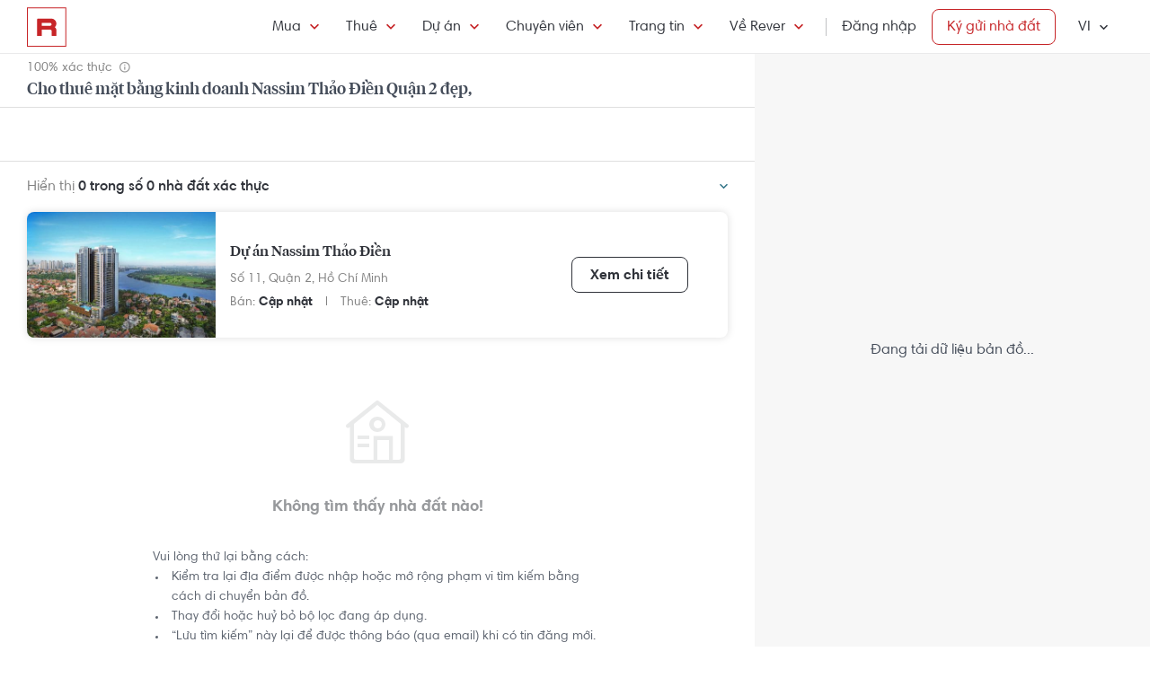

--- FILE ---
content_type: text/html; charset=utf-8
request_url: https://rever.vn/s/nassim-thao-dien/thue/land-business
body_size: 35300
content:
<!DOCTYPE html>
<html lang="vi">

<head>
  <script>
  /*@shinsenter/defer.js*/
  !function(e,i,t,n,r,o){o=/p/.test(i.readyState);var c=0<=navigator.userAgent.indexOf('Firefox');function f(e,t){o?n(e,t||32):r.push(e,t)}function a(e,t,n,r){return t&&i.getElementById(t)||(r=i.createElement(e||'SCRIPT'),t&&(r.id=t),n&&(r.onload=n),i.head.appendChild(r)),r||{}}e.addEventListener('on'+t in e?t:'load',function(){for(o=1;r[0];)f(r.shift(),r.shift())}),f._=a,e.defer=f,e.deferscript=function(e,t,n,r){f(function(){a('',t,r).src=e},n)},e.deferPreload=function(e,t){if(t=t||'script',c){var n=i.createElement('object');n.data=e,n.width=0,n.height=0,i.body.append(n)}else{var r=i.createElement('link');r.setAttribute('rel','preload'),r.href=e,r.as=t,i.head.append(r)}}}(this,document,'pageshow',setTimeout,[]),function(s,n){var u='IntersectionObserver',d='lazied',l='data-',h=l+d,p='load',m='forEach',y='getAttribute',v='setAttribute',b=Function(),g=s.defer||b,f=g._||b;function E(e,t){return[].slice.call((t||n).querySelectorAll(e))}function e(a){return function(e,t,i,o,c,f){g(function(n,t){function r(n){!1!==(o||b).call(n,n)&&((f||['srcset','src','style'])[m](function(e,t){(t=n[y](l+e))&&n[v](e,t)}),E('SOURCE',n)[m](r),p in n&&n[p]()),n.className+=' '+(i||d)}t=u in s?(n=new s[u](function(e){e[m](function(e,t){e.isIntersecting&&(t=e.target)&&(n.unobserve(t),r(t))})},c)).observe.bind(n):r,E(e||a+'['+l+'src]:not(['+h+'])')[m](function(e){e[y](h)||(e[v](h,a),t(e))})},t)}}function t(){g(function(t,n,r,i,o){function c(e,t){for(i in t=t||!1,e.parentNode.removeChild(e),e.removeAttribute('type'),n=f(e.nodeName),t&&(n.async=1),e)'string'==typeof(o=e[i])&&n[i]!=o&&(n[i]=o);return n}t=E((r='[type=deferjs]')+':not('+(i='[async]')+')'),E(r+i).forEach(function(e){c(e,!0)}),t.forEach(function(e){e.src&&s.deferPreload(e.src)}),function e(){0!=t&&(r=t.shift(),n=c(r),r.src?n.onload=n.onerror=e:g(e,.1))}()},4)}t(),s.deferstyle=function(t,n,e,r){g(function(e){(e=f('LINK',n,r)).rel='stylesheet',e.href=t},e)},s.deferimg=e('IMG'),s.deferiframe=e('IFRAME'),g.all=t}(this,document);
</script>
<!-- You may want to add small polyfill for IE 9~11 -->
<script>deferscript('https://cdn.jsdelivr.net/npm/@shinsenter/defer.js@1.1.7/dist/polyfill.min.js', 'polyfill-js', 1)</script>

<style>
  img.lazy, img.lazy-background{
    filter: blur(15px);
  }
  img.lazy.lazied, img.lazy-background.lazied{
    filter: none;
  }
</style>

<script>
  function objValue(obj,is, value) { //Access 1 object bằng key
    if (typeof is == 'string')
      return objValue(obj,is.split('.'), value);
    else if (is.length==1 && value!==undefined)
      return obj[is[0]] = value;
    else if (is.length==0)
      return obj;
    else if(typeof obj === "undefined")
      return undefined
    else
      return objValue(obj[is[0]],is.slice(1), value);
  }

  function waitFor(objAcc, callback, timeout){
    if(typeof callback !== "function"){
      return
    }
    timeout = timeout || 0
    var startTime = new Date().getTime()
    function check(){
      if(typeof objValue(window, objAcc) !== "undefined"){
        callback()
      }else{
        if(timeout > 0 && new Date().getTime() - startTime > timeout){ //Vượt quá timeout
          console.error("wait for " + objAcc + " has timeout!")
        }else{
          setTimeout(check, 500)
        }
      }
    }
    check()
  }

  function applyImageLazyLoad(scope){
    scope = scope || document
    var lazyImages = [].slice.call(scope.querySelectorAll("img.lazy"));

    if ("IntersectionObserver" in window) {
      let ops = {
        rootMargin: "450px",
        threshold: 0.1
      }

      let lazyImageObserver = new IntersectionObserver(function(entries, observer) {
        entries.forEach(function(entry) {
          if (entry.isIntersecting) {
            let lazyImage = entry.target;
            lazyImage.src = lazyImage.dataset.src;
            if(!!lazyImage.dataset.srcset){
              lazyImage.srcset = lazyImage.dataset.srcset;
            }
            lazyImage.classList.remove("lazy");
            lazyImageObserver.unobserve(lazyImage);
          }
        });
      }, ops);

      lazyImages.forEach(function(lazyImage) {
        lazyImageObserver.observe(lazyImage);
      });

      //Lazy for background
      var lazyBackgrounds = [].slice.call(scope.querySelectorAll(".lazy-background"));
      let lazyBackgroundObserver = new IntersectionObserver(function(entries, observer) {
        entries.forEach(function(entry) {
          if (entry.isIntersecting) {
            entry.target.classList.add("visible");
            entry.target.classList.remove("lazy-background");
            lazyBackgroundObserver.unobserve(entry.target);
          }
        });
      }, ops);
      lazyBackgrounds.forEach(function(lazyBackground) {
        lazyBackgroundObserver.observe(lazyBackground);
      });
    } else { //Không support observer
      let lazyImages = [].slice.call(scope.querySelectorAll("img.lazy"));
      let active = false;

      const lazyLoad = function() {
        if (active === false) {
          active = true;

          setTimeout(function() {
            lazyImages.forEach(function(lazyImage) {
              if ((lazyImage.getBoundingClientRect().top <= window.innerHeight && lazyImage.getBoundingClientRect().bottom >= 0) && getComputedStyle(lazyImage).display !== "none") {
                lazyImage.src = lazyImage.dataset.src;
                lazyImage.srcset = lazyImage.dataset.srcset;
                lazyImage.classList.remove("lazy");

                lazyImages = lazyImages.filter(function(image) {
                  return image !== lazyImage;
                });

                if (lazyImages.length === 0) {
                  document.removeEventListener("scroll", lazyLoad);
                  window.removeEventListener("resize", lazyLoad);
                  window.removeEventListener("orientationchange", lazyLoad);
                }
              }
            });

            active = false;
          }, 200);
        }
      };

      document.addEventListener("scroll", lazyLoad);
      window.addEventListener("resize", lazyLoad);
      window.addEventListener("orientationchange", lazyLoad);
    }
  }

  document.addEventListener("DOMContentLoaded", function() {
    applyImageLazyLoad(document)
  });
  deferimg("img.lazy")
</script>
  <title>Cho Thuê Mặt Bằng Kinh Doanh Nassim Thảo Điền Quận 2 Đẹp, Giá Tốt Nhất | Rever</title>
<meta http-equiv="Content-Type" content="text/html; charset=utf-8"/>
<meta charset="UTF-8"/>
<meta name="description" content="Cho thuê mặt bằng kinh doanh Nassim Thảo Điền Quận 2 mặt bằng kinh doanh Nassim Thảo Điền hình ảnh thật, đã xác thực tại Rever."/>
<meta name="keywords" content="Dự án Nassim Thảo Điền,mua ban,cho thue,bat dong san,nha dat,van phong,dat nen,biet thu,villa"/>
<meta name="author" content="rever.vn"/>


<link rel="canonical" href="https://rever.vn/s/nassim-thao-dien/thue/land-business"/>

<link rel="shortcut icon" type="image/x-icon" href="https://rever.vn/favicon-48.ico?v=2.2"/>
<link rel="apple-touch-icon" sizes="180x180" href="https://rever.vn/favicon-180.png?v=2.2"/>
<link rel="icon" type="image/x-icon" sizes="32x32" href="https://rever.vn/favicon-32.ico?v=2.2"/>
<link rel="icon" type="image/x-icon" sizes="96x96" href="https://rever.vn/favicon-96.ico?v=2.2"/>
<link rel="icon" type="image/x-icon" sizes="16x16" href="https://rever.vn/favicon-16.ico?v=2.2"/>
<link rel="mask-icon" href="https://rever.vn/safari_pinned_tab.svg?v=2.2" color="#c52728"/>

<meta name="viewport" content="width=device-width,initial-scale=1.0, maximum-scale=1.0, user-scalable=no"/>
<meta name="referrer" content="no-referrer-when-downgrade"/>

<!--<meta name="apple-itunes-app" content="app-id=1101768201, affiliate-data=rever, app-argument=https://rever.vn/s/nassim-thao-dien/thue/land-business">-->
  <link rel="manifest" href="/manifest.webmanifest">

<meta property="fb:app_id" content="265437617126890"/>
<meta property="og:url" content="https://rever.vn/s/nassim-thao-dien/thue/land-business"/>
<meta property="og:title" content="Cho Thuê Mặt Bằng Kinh Doanh Nassim Thảo Điền Quận 2 Đẹp, Giá Tốt Nhất | Rever"/>
<meta property="og:description" content="Cho thuê mặt bằng kinh doanh Nassim Thảo Điền Quận 2 mặt bằng kinh doanh Nassim Thảo Điền hình ảnh thật, đã xác thực tại Rever."/>
<meta property="og:image" content="https://s3-cdn.rever.vn/p/images/rever-thumbnail.jpg"/>
<meta property="og:image:url" content="https://s3-cdn.rever.vn/p/images/rever-thumbnail.jpg"/>
<meta property="og:image:width" content="600"/>
<meta property="og:image:height" content="320"/>
<meta property="og:site_name" content="rever.vn"/>
<meta property="og:rich_attachment" content="true"/>
<meta property="og:type" content="article"/>
<meta property="static-url" content="https://s3-cdn.rever.vn/p/v2.48.50"/>
<meta property="hotline" content="1800 234 546"/>

<meta property="rap:page_type" content="search_property"/>

<!--CSS for header/footer-->
<link rel="stylesheet" href="https://s3-cdn.rever.vn/p/v2.48.50/css2/pages/header-footer.min.css?v=1768760520748"/>

  <link rel="stylesheet" href="https://s3-cdn.rever.vn/p/v2.48.50/css/material-design-iconic-font.2.min.css?v=1768760520748">
  <link rel="stylesheet" href="https://s3-cdn.rever.vn/p/v2.48.50/css/fontawsome-5.5.0.all.css">
  <!--  <link rel="stylesheet" href="https://s3-cdn.rever.vn/p/v2.48.50/css2/layout/footer-layout.min.css?v=125">-->
  <!-- Css for feedback, must before main css, because of conflict -->
  <link rel="stylesheet" href="https://s3-cdn.rever.vn/p/v2.48.50/css2/popup-new/popup-rever-new.min.css?v=1768760520748"/>


    <script type="deferjs" src="https://s3-cdn.rever.vn/p/v2.48.50/js/jQuery-2.1.4.min.js?v=1768760520748"></script>




<style>
  [v-cloak] {
    display: none !important;
  }

  /* Ẩn các element khi vue chưa load */
  picture img {
    display: inline-block;
    vertical-align: middle;
  }

  /*hide tracking img*/
  ._hj_feedback_container button { /* Fix lỗi hotjar */
    text-align: center;
  }

  a[waiting-login-js] {
    opacity: 0.2;
  }

  [lang="vi"] .currency-tag, html:not(.translated-ltr) .currency-tag {
    visibility: hidden;
    width: 0;
    display: inline-block;
  }
</style>


    <!-- Lưu ý: Nếu cõ hỗ trợ lazyload thì cần để external js ở dưới cuối cùng -->

<script>
  window["_au_api"] = "https://rever.vn/api";
  window['favorite_api'] = 'https://rever.vn/mapi';
  window['googleClientId'] = '539423642927.apps.googleusercontent.com';
  window['staticUrl'] = 'https://s3-cdn.rever.vn/p/v2.48.50';
  window['hotline'] = '1800 234 546';
  window['root_url'] = 'https://rever.vn';
  window['ga4TrackingCode'] = 'G-SKP0N1ZV7T';

    window['isLoggedIn'] = false;
  window['isProduction'] = "true" === "true";
  window['inboundMarketingApi'] = "https://rever.vn/api/mkt";
</script>

  <!-- Lưu ý: Nếu cõ hỗ trợ lazyload thì cần để tracking js ở dưới cuối cùng -->


    <!-- Thêm script js GA4, nội dung tracking nằm trong file tracking.js -->
    <script type="deferjs"  src="https://www.googletagmanager.com/gtag/js?id=G-SKP0N1ZV7T"></script>
    <script>
      window.dataLayer = window.dataLayer || [];

      function gtag() {
        dataLayer.push(arguments);
      }

      gtag('js', new Date());
      gtag('config', 'G-SKP0N1ZV7T', {
        'page_type': 'search_property',
        
        
      });
    </script>

  <!-- Thêm script segment -->
  <script type="deferjs">
    !function(){var analytics=window.analytics=window.analytics||[];if(!analytics.initialize)if(analytics.invoked)window.console&&console.error&&console.error("Segment snippet included twice.");else{analytics.invoked=!0;analytics.methods=["trackSubmit","trackClick","trackLink","trackForm","pageview","identify","reset","group","track","ready","alias","debug","page","once","off","on","addSourceMiddleware","addIntegrationMiddleware"];analytics.factory=function(e){return function(){var t=Array.prototype.slice.call(arguments);t.unshift(e);analytics.push(t);return analytics}};for(var e=0;e<analytics.methods.length;e++){var t=analytics.methods[e];analytics[t]=analytics.factory(t)}analytics.load=function(e,t){var n=document.createElement("script");n.type="text/javascript";n.async=!0;n.defer=!0;n.src="https://cdn.segment.com/analytics.js/v1/"+e+"/analytics.min.js";var a=document.getElementsByTagName("script")[0];a.parentNode.insertBefore(n,a);analytics._loadOptions=t};analytics.SNIPPET_VERSION="4.1.0";
      analytics.load("4LCsqFQzVAmMhPA650qKAAbZoHweHzHt", { integrations: { 'Mixpanel': false} });
    }}();
  </script>

  <!-- Start amplitude analytics -->
      <script type="text/javascript">
          !function(){"use strict";!function(e,t){var r=e.amplitude||{_q:[],_iq:[]};if(r.invoked)e.console&&console.error&&console.error("Amplitude snippet has been loaded.");else{var n=function(e,t){e.prototype[t]=function(){return this._q.push({name:t,args:Array.prototype.slice.call(arguments,0)}),this}},s=function(e,t,r){return function(n){e._q.push({name:t,args:Array.prototype.slice.call(r,0),resolve:n})}},o=function(e,t,r){e[t]=function(){if(r)return{promise:new Promise(s(e,t,Array.prototype.slice.call(arguments)))}}},i=function(e){for(var t=0;t<y.length;t++)o(e,y[t],!1);for(var r=0;r<g.length;r++)o(e,g[r],!0)};r.invoked=!0;var c=t.createElement("script");c.type="text/javascript",c.integrity="sha384-lyGcqRAilM5YOiZT3ktByF3Mv52pltOelJ66zwfcAZ/4s8cB1sSo7yMF2XWh+bzX",c.crossOrigin="anonymous",c.async=!0,c.src="https://cdn.amplitude.com/libs/analytics-browser-1.6.8-min.js.gz",c.onload=function(){e.amplitude.runQueuedFunctions||console.log("[Amplitude] Error: could not load SDK")};var a=t.getElementsByTagName("script")[0];a.parentNode.insertBefore(c,a);for(var u=function(){return this._q=[],this},l=["add","append","clearAll","prepend","set","setOnce","unset","preInsert","postInsert","remove","getUserProperties"],p=0;p<l.length;p++)n(u,l[p]);r.Identify=u;for(var d=function(){return this._q=[],this},v=["getEventProperties","setProductId","setQuantity","setPrice","setRevenue","setRevenueType","setEventProperties"],f=0;f<v.length;f++)n(d,v[f]);r.Revenue=d;var y=["getDeviceId","setDeviceId","getSessionId","setSessionId","getUserId","setUserId","setOptOut","setTransport","reset"],g=["init","add","remove","track","logEvent","identify","groupIdentify","setGroup","revenue","flush"];i(r),r.createInstance=function(){var e=r._iq.push({_q:[]})-1;return i(r._iq[e]),r._iq[e]},e.amplitude=r}}(window,document)}();
          amplitude.init("6325e0f096a2658b670b44719b212d2d");
      </script>
  <!-- End amplitude analytics -->

<!-- Chặn hubspot chatbox tự load, đợi khi nếu login thì mới load -->
<script>
  window.hsConversationsSettings = {
    loadImmediately: false // Delay the load of the chat widget
  };
</script>

<!-- Script Facebook SDK -->
<script>
  window.fbAsyncInit = function () {
    FB.init({
      appId: '323161212360067',
      cookie: true,                     // Enable cookies to allow the server to access the session.
      xfbml: true,                     // Parse social plugins on this webpage.
      version: 'v8.0'           // Use this Graph API version for this call.
    });
  }
</script>
<script async defer type="deferjs" crossorigin="anonymous" src="https://connect.facebook.net/en_US/sdk.js"></script>


<!-- Segment Tracking Default Params -->

<!-- Start Image Preload -->
<style>
  .img-preload {
    /*filter: blur(15px);*/
    /*margin: -15px;*/
  }

  .img-preload.loaded {
    /*filter: none;*/
    /*transform: none;*/
  }
</style>
<script>
  window.ImagePreload = function () {
    var eles = document.querySelectorAll('.img-preload')
    eles.forEach(function (ele) {
      if (ele.hasApplyPreload === true) {
        return
      }
      ele.hasApplyPreload = true

      var src = ele.getAttribute("data-src")

      if (src) {
        var link = document.createElement("link");
        link.rel = "preload";
        link.as = "image";
        var hasLoad = false
        link.onload = function () {
          hasLoad = true
          ele.src = src
        }
        link.href = src;
        document.head.appendChild(link);
        //fallback
        setTimeout(function () {
          if (!hasLoad) {
            ele.src = src
          }
        }, 5000)
      }
    })
  }
  //window.addEventListener('load', ImagePreload);
  window.addEventListener('DOMContentLoaded', ImagePreload);
</script>
<!-- End Image Preload -->

<!-- Mixpanel -->
<script type="text/javascript">
  // Cookies
  function setCookie(cname, cvalue, exdays) {const d = new Date();d.setDate(d.getDate() + exdays);let expires = 'expires='+d.toUTCString();document.cookie = cname + '=' + cvalue + ';' + expires + ';domain=.rever.vn;path=/';console.log(expires, d, cname + '=' + cvalue + ';' + expires + ';domain=.rever.vn;path=/');}
  function getCookie(cname) {let name = cname + '=';let ca = document.cookie.split(';');for(let i = 0; i < ca.length; i++) {let c = ca[i];while (c.charAt(0) === ' ') {c = c.substring(1);}if (c.indexOf(name) === 0) {return c.substring(name.length, c.length);}}return '';}

  // Config custom lib
  MIXPANEL_CUSTOM_LIB_URL = "https://s3-cdn.rever.vn/p/v2.48.50/plugins/mixpanel/mixpanel-2.47.0.min.js";
  (function(f,b){if(!b.__SV){var e,g,i,h;window.mixpanel=b;b._i=[];b.init=function(e,f,c){function g(a,d){var b=d.split(".");2==b.length&&(a=a[b[0]],d=b[1]);a[d]=function(){a.push([d].concat(Array.prototype.slice.call(arguments,0)))}}var a=b;"undefined"!==typeof c?a=b[c]=[]:c="mixpanel";a.people=a.people||[];a.toString=function(a){var d="mixpanel";"mixpanel"!==c&&(d+="."+c);a||(d+=" (stub)");return d};a.people.toString=function(){return a.toString(1)+".people (stub)"};i="disable time_event track track_pageview track_links track_forms track_with_groups add_group set_group remove_group register register_once alias unregister identify name_tag set_config reset opt_in_tracking opt_out_tracking has_opted_in_tracking has_opted_out_tracking clear_opt_in_out_tracking start_batch_senders people.set people.set_once people.unset people.increment people.append people.union people.track_charge people.clear_charges people.delete_user people.remove".split(" ");
    for(h=0;h<i.length;h++)g(a,i[h]);var j="set set_once union unset remove delete".split(" ");a.get_group=function(){function b(c){d[c]=function(){call2_args=arguments;call2=[c].concat(Array.prototype.slice.call(call2_args,0));a.push([e,call2])}}for(var d={},e=["get_group"].concat(Array.prototype.slice.call(arguments,0)),c=0;c<j.length;c++)b(j[c]);return d};b._i.push([e,f,c])};b.__SV=1.2;e=f.createElement("script");e.type="text/javascript";e.async=!0;e.src="undefined"!==typeof MIXPANEL_CUSTOM_LIB_URL?MIXPANEL_CUSTOM_LIB_URL:"file:"===f.location.protocol&&"//cdn.mxpnl.com/libs/mixpanel-2-latest.min.js".match(/^\/\//)?"https://cdn.mxpnl.com/libs/mixpanel-2-latest.min.js":"//cdn.mxpnl.com/libs/mixpanel-2-latest.min.js";g=f.getElementsByTagName("script")[0];g.parentNode.insertBefore(e,g)}})(document,window.mixpanel||[]);

  // Init mixpanel config
  mixpanel.init("a7f4d2c8-d33a-41f9-b435-3a1d3aff7962", {
    debug: false,
    persistence: "localStorage",
    api_host: "https://rap.rever.vn",
    track_pageview: false,
    ignore_dnt: true,
    loaded: function() {
      console.debug('LOADED RAP JS')
      var segmentAnonymousId = getCookie('ajs_anonymous_id')
      var rapAnonymousId = getCookie('rap_anonymous_id')
      var rapAnonymousIdFromLocalStorage = localStorage.getItem('rap_anonymous_id')

      if (!!rapAnonymousId && !!rapAnonymousIdFromLocalStorage && rapAnonymousId !== rapAnonymousIdFromLocalStorage) {
        rapAnonymousId = rapAnonymousIdFromLocalStorage
        localStorage.setItem('rap_anonymous_id', rapAnonymousId)
      }

      if (!rapAnonymousId) {
        rapAnonymousId = segmentAnonymousId || mixpanel.get_property('$device_id') || ''
        setCookie('rap_anonymous_id', rapAnonymousId, 36500)
        localStorage.setItem('rap_anonymous_id', rapAnonymousId)
      }

      if (rapAnonymousId) {
        console.debug('has rap_anonymous_id')
        mixpanel.register({
          rap_anonymous_id: segmentAnonymousId
        })
      }

      if (segmentAnonymousId) {
        console.debug('has ajs_anonymous_id')
        mixpanel.register({
          segment_anonymous_id: segmentAnonymousId
        })
      }

      if (window.navigator && window.navigator.userAgent) {
        mixpanel.register({
          user_agent: window.navigator.userAgent
        })
      }

      mixpanel.track_pageview({
        page_type: 'search_property',
        
      })
    }
  })
</script>
  <script type="deferjs">
  (function () {
    var formQueue = [];

    function queuedForm(opt) {
      if (formQueue && !(hbspt && hbspt.forms && hbspt.forms.deps)) {
        formQueue.push(opt);
      }
    }

    var awaitTimeout = 0;
    var awaitHSForm = function () {
      awaitHSForm.called = true;
      if (formQueue && hbspt && hbspt.forms && hbspt.forms.deps) {
        formQueue.forEach(function (_opt) {
          hbspt.forms.create(_opt);
        });
        clearTimeout(awaitTimeout);
        delete formQueue;
      } else {
        awaitTimeout = setTimeout(awaitHSForm, 500);
      }
    };
    window['hbspt'] = {
      forms: {
        create: function (opt) {
          if (!awaitHSForm.called) {
            awaitHSForm();
          }
          queuedForm(opt);
        }
      }
    };
  })();

</script>
  <!--[if lte IE 8]>
  <script charset="utf-8" async defer type="text/javascript"
          src="https://rever.vn/public/externaljs"></script>
  <![endif]-->
  <script charset="utf-8" type="deferjs"
          src="//js.hsforms.net/forms/v2.js"></script>

  <script type="deferjs">
  function createHSForm(opt) {
    function getClientId() {
      try {
        return ga.getAll()[0].get('clientId');
      } catch (e) {
        return ""
      }
    }

    var optFS = opt['onFormSubmit'];
    var defaultOpt = Object.create(opt);
    defaultOpt.onFormSubmit = function () {
      var $gaClientId = $('[name=ga_client_id]');
      if ($gaClientId[0]) {
        $gaClientId.val(getClientId());
      }
      if (typeof optFS === 'function') {
        optFS.apply(this, arguments)
      }
    };
    return hbspt.forms.create(defaultOpt);
  }
  var dialogManager = (function DialogService() {
    var fact = this;
    fact.bodyClassSpecs = "mdialog-body";
    fact.bodyLoadingClass = "mdialog-loading";
    fact.cachedBodyStyle = null;
    fact.default = {
      zindex: 99999,
      width: 300,
      minHeight: 100,
      background: "rgba(0,0,0,.5)",
      opacity: 0.5
    };
    fact.key = {
      cachedStyle: "cached-style"
    };
    var v0 = 0.05;
    var a = 0.0002;
    fact.show = function (selectorId, options, hideFn, showFn) {
      options = $.extend(true, {
        outSideClick: true
      }, options || {});
      options.maxWidth = "100%";
      var dialog, oldStyle = document.body.getAttribute("style");
      document.body.setAttribute(fact.key.cachedStyle, oldStyle);
      if (selectorId && typeof selectorId === 'string') {
        dialog = $(document.getElementById(selectorId));
      } else {
        dialog = selectorId;
      }
      dialog.css("opacity", 0);
      dialog.css("overflow-y", "auto");
      dialog.css("overflow-x", "hidden");
      dialog.addClass("opened");
      var bodyClass = (options ? options.body : "") || ".body";
      dialog.find(bodyClass).css(options);
      dialog.find(bodyClass).addClass(fact.bodyClassSpecs)
      dialog[0] ? dialog[0]["$dialogCallback"] = hideFn : null;
      dialog[0] ? dialog[0]["$dialogInitTime"] = +new Date() : null;
      if (options && options.close) {
        dialog.find(bodyClass + " " + options.close).off().click(function (e) {
          e.preventDefault();
          fact.hide(selectorId, hideFn);
        });
      }
      if (options && options.outSideClick) {
        dialog.off().click(function () {
          fact.hide(selectorId, hideFn);
        });
      }
      dialog.find(bodyClass).click(function (e) {
        e.stopPropagation();
      });
      //.preventParentScroll();
      fact.animation(dialog, 0, 0, 1, function () {
        showFn ? showFn() : null;
      });
      fact.loadingEnd(dialog);
      return dialog;
    };
    fact.animation = function (dialog, opa, t, delta, callback) {
      dialog.css("opacity", opa);
      if ((delta > 0 && opa > 1) || (delta < 0 && opa < 0)) {
        if (callback) {
          callback();
        }
        return;
      }
      setTimeout(function () {
        opa += delta * (v0 * t + 1 / 2 * a * t * t);
        fact.animation(dialog, opa, t + 1, delta, callback);
      }, 10);
    };
    fact.hide = function (selectorId, fn) {
      var dialog;
      if (!selectorId) {
        dialog = $(".mdialog.opened");
      } else if (typeof selectorId === 'string') {
        dialog = $(document.getElementById(selectorId));
      } else {
        dialog = selectorId;
      }
      fact.animation(dialog, 1, 0, -1, function () {
        dialog.removeClass("opened");
        fn ? fn(dialog) : null;
      });
    };
    fact.loadingStart = function (selectorId) {
      var dialog;
      if (!selectorId) {
        dialog = $(".mdialog.opened");
      } else if (typeof selectorId === 'string') {
        dialog = $(document.getElementById(selectorId));
      } else {
        dialog = selectorId;
      }
      dialog.find("." + fact.bodyClassSpecs).addClass(fact.bodyLoadingClass);
    };
    fact.loadingEnd = function (selectorId) {
      var dialog;
      if (!selectorId) {
        dialog = $(".mdialog.opened");
      } else if (typeof selectorId === 'string') {
        dialog = $(document.getElementById(selectorId));
      } else {
        dialog = selectorId;
      }
      dialog.find("." + fact.bodyClassSpecs + "." + fact.bodyLoadingClass).removeClass(fact.bodyLoadingClass);
    };
    $(window).keydown(function (e) {
      var openedDialog = $(".mdialog.opened");
      if (openedDialog.length && e.keyCode == 27) {
        var arr = [];
        arr.length = openedDialog.length;
        for (var i = 0; i < openedDialog.length; i++) {
          for (var j = i; j < openedDialog.length; j++) {
            if (openedDialog[i]["$dialogInitTime"] > openedDialog[j]["$dialogInitTime"]) {
              arr[j] = openedDialog[i];
              arr[i] = openedDialog[j];
            } else {
              arr[i] = openedDialog[i];
              arr[j] = openedDialog[j];
            }
          }
        }
        var lastedOpen = arr[arr.length - 1];
        if (lastedOpen) {
          fact.hide($(lastedOpen), lastedOpen ? lastedOpen["$dialogCallback"] : null);
        }
      }
    });
    fact.initStyles = function () {
      var css = "";
      var style = document.createElement("STYLE");
      var head = document.head || document.getElementsByTagName("head")[0];
      style.type = "text/css";
      if (style.styleSheet) {
        style.styleSheet.cssText = css;
      } else {
        style.appendChild(document.createTextNode(this.getCss()));
      }
      head.appendChild(style);
    };
    fact.getCss = function () {
      var options = fact.default;
      var css = "";
      var dialog = {};
      dialog["display"] = "none";
      dialog["position"] = "fixed";
      dialog["top"] = "0";
      dialog["height"] = "100%";
      dialog["left"] = "0";
      dialog["width"] = "100%";
      dialog["z-index"] = options.zindex;
      dialog["background"] = options.background;
      css += fact.assignStyle(".mdialog", dialog);
      css += ".mdialog.opened{display: block;}";
      var body = {};
      body["width"] = options.width + "px";
      body["min-height"] = options.minHeight + "px";
      body["background"] = "#fff";
      body["margin"] = "60px auto 140px auto";
      css += fact.assignStyle(".mdialog .body", body);
      var bodySpecs = {};
      bodySpecs["position"] = "relative"
      css += fact.assignStyle("." + fact.bodyLoadingClass, bodySpecs);
      var loadingFrame = {};
      loadingFrame["content"] = "' '";
      loadingFrame["top"] = 0;
      loadingFrame["left"] = 0;
      loadingFrame["width"] = "100%";
      loadingFrame["height"] = "100%";
      loadingFrame["position"] = "absolute";
      loadingFrame["background"] = "#fff";
      loadingFrame["opacity"] = 0.4;
      loadingFrame["z-index"] = 1;
      css += fact.assignStyle("." + fact.bodyLoadingClass + ":before", loadingFrame);
      var loading = {};
      loading["content"] = "' '";
      loading["border"] = "2px solid #303339";
      loading["border-top"] = "2px solid #fff;";
      loading["border-radius"] = "50%";
      loading["width"] = "30px";
      loading["height"] = "30px";
      loading["position"] = "absolute";
      loading["top"] = "calc(50% - 15px)";
      loading["left"] = "calc(50% - 15px)";
      loading["-webkit-animation"] = "spin 2s linear infinite";
      loading["animation"] = "spin 2s linear infinite";
      loading["z-index"] = 1;
      css += fact.assignStyle("." + fact.bodyLoadingClass + ":after", loading);
      css += "@-webkit-keyframes spin { 0% { -webkit-transform: rotate(0deg); } 100% { -webkit-transform: rotate(360deg); } } @keyframes spin { 0% { transform: rotate(0deg); } 100% { transform: rotate(360deg); } }";
      return css;
    };
    fact.assignStyle = function (name, cssobj) {
      var res = name + "{";
      for (var key in cssobj) {
        var val = cssobj[key];
        res += key + ":" + val + ";";
      }
      res += "}";
      return res;
    };
    fact.initStyles();
    return fact;
  })();

  if (!window['showDialog']) {
    window['showDialog'] = function (id, closeClass, bodyClass) {
      dialogManager.show("contact-now", {
        close: closeClass,
        body: bodyClass
      }, function hideFn() {
      }, function showFn(dialog) {
        $('#' + id).find("input").first().focus();
        $(bodyClass).css("max-width", "").css("width", "100%")
            .find(".popup-contact").scrollTop(0);
      });
    }
  }
</script>
  <link rel="stylesheet" href="https://s3-cdn.rever.vn/p/v2.48.50/css/vendor/ion-slider/normalize.css"/>
  <link rel="stylesheet" href="https://s3-cdn.rever.vn/p/v2.48.50/css/vendor/ion-slider/ion.rangeSlider.css"/>
  <link rel="stylesheet" href="https://s3-cdn.rever.vn/p/v2.48.50/css/vendor/ion-slider/ion.rangeSlider.skinFlat.css"/>
      <script type="application/ld+json">
  {
    "@context": "https://schema.org",
    "@type": "BreadcrumbList",
    "itemListElement": [
    {
      "@type": "ListItem",
      "position": 1,
      "item": {
        "@id": "https://rever.vn",
        "name": "Rever"
      }
    }
    ,{
      "@type": "ListItem",
      "position": 2,
      "item": {
        "@id": "/s/ho-chi-minh/thue",
        "name": "Hồ Chí Minh"
        
      }
    }
    ,{
      "@type": "ListItem",
      "position": 3,
      "item": {
        "@id": "/s/quan-2/thue",
        "name": "Quận 2"
        
      }
    }
    ,{
      "@type": "ListItem",
      "position": 4,
      "item": {
        "@id": "/s/nassim-thao-dien/thue",
        "name": "Nassim Thảo Điền"
        
      }
    }
    ]
  }

    </script>

  <script type="application/ld+json">
{
    "@context": "https://schema.org",
    "@type": "Website",
    "url": "https://rever.vn/s/nassim-thao-dien/thue/land-business",
    "name": "rever.vn",
    "alternateName": "Cho Thuê Mặt Bằng Kinh Doanh Nassim Thảo Điền Quận 2 Đẹp, Giá Tốt Nhất | Rever",
    "potentialAction": {
        "@type": "SearchAction",
        "target": "https://rever.vn/s/{search_term_string}",
        "query-input": "required name=search_term_string"
    }
}
</script>

<!--  <link rel="stylesheet" href="https://s3-cdn.rever.vn/p/v2.48.50/css2/pages/popup.min.css?v=1768760520748"/>-->
<!--  <link rel="stylesheet" href="https://s3-cdn.rever.vn/p/v2.48.50/css/style.min.css?v=1768760520748"/>-->
  <link rel="stylesheet" href="https://s3-cdn.rever.vn/p/v2.48.50/css2/swiper-bundle.min.css?v=1768760520748"/>
  <link rel="stylesheet" href="https://s3-cdn.rever.vn/p/v2.48.50/css/flexslider.min.css"/>
  <link rel="stylesheet" href="https://s3-cdn.rever.vn/p/v2.48.50/css2/popup-new/pop-up.min.css"/>
</head>
<body class="">










<input id="elInitSearchPage" type="hidden" value="true"/>
<!-- Google Tag Manager (noscript) -->
<noscript><iframe src="https://www.googletagmanager.com/ns.html?id=GTM-5VPGSP5"
                  height="0" width="0" style="display:none;visibility:hidden"></iframe></noscript>
<!-- End Google Tag Manager (noscript) -->

<script type="application/ld+json">
{
  "@context": "https://schema.org",
  "@type": "Organization",
  "url": "https://rever.vn",
  "logo": "https://rever.vn/static/images/rever-thumbnail.jpg",
  "contactPoint": [
    {
      "@type": "ContactPoint",
      "telephone": "1800 234 546",
      "contactType": "customer service"
    }
  ],
  "sameAs": [
    "https://www.facebook.com/rever.vn",
    "https://www.linkedin.com/company/rever-real-estate",
    "https://www.instagram.com/rever.vn/",
    "https://www.youtube.com/channel/UCGqD_zho0DQyxXJ3G65NmSQ"
  ]
}
</script>

<script type="application/ld+json">
    {
        "@context": "https://schema.org",
        "@id": "https://rever.vn/#website",
        "@type": "WebSite",
        "url": "https://rever.vn/",
        "name": "Rever",
        "potentialAction": {
            "@type": "SearchAction",
            "target": "https://rever.vn/s/{search_term_string}",
            "query-input": "required name=search_term_string"
        }
    }
</script>

<!--<style>-->
<!--  .banner-app-rever{position:relative;display:none;-webkit-box-align:center;-ms-flex-align:center;align-items:center;-webkit-box-orient:horizontal;-webkit-box-direction:normal;-ms-flex-flow:row nowrap;flex-flow:row nowrap;-webkit-box-pack:justify;-ms-flex-pack:justify;justify-content:space-between;width:100%;padding:10px 18px;background-color:#30333a;z-index:100}@media (max-width:768px){.banner-app-rever{display:-webkit-box;display:-ms-flexbox;display:flex}}.close-banner-app{padding:0 10px 0 0;outline:0;background:0 0;border:0;font-size:16px;color:#fff;font-weight:400}.close-banner-app .zmdi{font-size:16px;padding:0}.btn-install{position:relative;display:inline-block;min-width:-webkit-fit-content;min-width:-moz-fit-content;min-width:fit-content;max-width:-webkit-fit-content;max-width:-moz-fit-content;max-width:fit-content;width:100%;padding:8px 10px 7px;border-radius:2px;font-size:14px;line-height:1.5;font-weight:500;text-align:center;color:#fff;cursor:pointer}.btn-install::after{background-color:#c72528;content:"";position:absolute;top:0;left:0;right:0;bottom:0;border-radius:2px;z-index:-1;-webkit-animation:zoomin 1.2s ease-in infinite;animation:zoomin 1.2s ease-in infinite;-webkit-transition:all .3s ease-in-out;transition:all .3s ease-in-out}.btn-install:focus,.btn-install:hover{color:#fff}.banner-app-content{display:-webkit-box;display:-ms-flexbox;display:flex;-webkit-box-align:center;-ms-flex-align:center;align-items:center}.banner-app-content .cover{width:44px;min-width:44px;height:44px;margin-right:10px;border-radius:10px;overflow:hidden}.banner-app-content .cover img{width:100%;max-width:100%;height:100%;-o-object-fit:contain;object-fit:contain}.banner-app-content .banner-app-info a{font-size:14px;line-height:1;font-weight:500;color:#fff}.banner-app-content .banner-app-info p{margin:0;font-size:12px;line-height:1.5;font-weight:400;color:#fff}.banner-app-content .banner-app-info .rating-star{display:-webkit-box;display:-ms-flexbox;display:flex;-webkit-box-align:center;-ms-flex-align:center;align-items:center}.banner-app-content .banner-app-info .rating-star .zmdi{font-size:12px;color:#838383;cursor:pointer}@media (min-width:1200px){.banner-app-content .banner-app-info .rating-star .zmdi:hover{color:#f7ce27}}.banner-app-content .banner-app-info .rating-star .zmdi.evaluated{color:#f7ce27}@keyframes zoomin{0%{-webkit-transform:scale(1);transform:scale(1)}50%{-webkit-transform:scale(1.1);transform:scale(1.1)}100%{-webkit-transform:scale(1);transform:scale(1)}}@-webkit-keyframes zoomin{0%{-webkit-transform:scale(1);transform:scale(1)}50%{-webkit-transform:scale(1.1);transform:scale(1.1)}100%{-webkit-transform:scale(1);transform:scale(1)}}-->
<!--</style>-->

<!--&lt;!&ndash; Start Prompt App &ndash;&gt;-->
<!--<div class="banner-app-rever" id="rever-banner-prompt" style="display: none">-->
<!--  <div class="banner-app-content">-->
<!--    <button onclick="AppPrompt.closePrompt()" class="close-banner-app">-->
<!--      <i class="zmdi zmdi-close"></i>-->
<!--    </button>-->
<!--    <a href="javascript:void(0)" class="cover">-->
<!--      <img src="https://s3-cdn.rever.vn/p/v2.48.50/images/logo-rever.svg" alt="Rever">-->
<!--    </a>-->
<!--    <div class="banner-app-info">-->
<!--      <a href="javascript:void(0)">Rever</a>-->
<!--      <p>Mua bán nhà dễ dàng</p>-->
<!--      <div class="rating-star">-->
<!--        <i class="zmdi zmdi-star evaluated"></i>-->
<!--        <i class="zmdi zmdi-star evaluated"></i>-->
<!--        <i class="zmdi zmdi-star evaluated"></i>-->
<!--        <i class="zmdi zmdi-star evaluated"></i>-->
<!--        <i class="zmdi zmdi-star-half evaluated"></i>-->
<!--      </div>-->
<!--    </div>-->
<!--  </div>-->
<!--  <a href="javascript:void(0)" class="btn-install">Mở</a>-->
<!--</div>-->
<!--<script>-->
<!--  window.AppPrompt = (function(){-->
<!--    var APP_PROMP_KEY = "app_banner_prompt"-->
<!--    var wrapper = document.getElementById('rever-banner-prompt')-->
<!--    var btnAdd = wrapper.querySelector('.btn-install')-->
<!--    var deferredPrompt;-->
<!--    var promptInfo = {-->
<!--      lastHide: 0, //Thời gian cuối ẩn form-->
<!--      numHide: 0 //Số lần ẩn form-->
<!--    }-->
<!--    var androidUrl = "https://play.google.com/store/apps/details?id=com.rever.app.android"-->
<!--    var iosUrl = "https://itunes.apple.com/vn/app/rever/id1101768201"-->
<!--    var isMobile = (/android|webos|iphone|ipad|ipod|blackberry|iemobile|opera mini/i.test(navigator.userAgent.toLowerCase()));-->
<!--    var isIOS = /iPad|iPhone|iPod/.test(navigator.userAgent) && !window.MSStream-->
<!--    var isSafari = !!navigator.userAgent.match(/Version\/[\d\.]+.*Safari/);-->
<!--    var os = isIOS ? "ios" : "android"-->
<!--    if(!isMobile){-->
<!--      return-->
<!--    }-->

<!--    // if(localStorage){ //lấy thông tin cũ-->
<!--    //   let info = localStorage.getItem(APP_PROMP_KEY)-->
<!--    //   if(info){-->
<!--    //     try{-->
<!--    //       promptInfo = {-->
<!--    //         ...promptInfo,-->
<!--    //         ...JSON.parse(info)-->
<!--    //       }-->
<!--    //     }catch(e){}-->
<!--    //   }-->
<!--    // }-->
<!--    // //Kiểm tra lần ẩn cuối cùng-->
<!--    // let hideDuration = promptInfo.numHide*2*24*60*60000 //Mỗi lần hide sẽ cộng thêm 2 ngày-->
<!--    // let currTime = +new Date()-->
<!--    // if(promptInfo.lastHide > 0 && currTime < promptInfo.lastHide + hideDuration){-->
<!--    //   return-->
<!--    // }-->

<!--    function showBanner(){-->
<!--      // var scrollPos = window.pageYOffset || document.documentElement.scrollTop-->
<!--      wrapper.style.display = 'flex';-->
<!--      window.ga && ga('send', 'event', 'Smart App Banner', 'Show', os);-->
<!--      // if(scrollPos == 0){-->
<!--      //   document.documentElement.scrollTop = 65-->
<!--      // }-->
<!--    }-->

<!--    function closeBanner(){-->
<!--      wrapper.style.display = 'none';-->
<!--      window.ga && ga('send', 'event', 'Smart App Banner', 'Close', os);-->
<!--    }-->

<!--    function savePrompInfo(){-->
<!--      // if(localStorage){-->
<!--      //   localStorage.setItem(APP_PROMP_KEY, JSON.stringify(promptInfo))-->
<!--      // }-->
<!--    }-->

<!--    //wrapper.style.display = 'flex';-->
<!--    document.addEventListener('DOMContentLoaded', function(){-->
<!--      setTimeout(function(){-->
<!--        if(!deferredPrompt && isMobile){-->
<!--          showBanner()-->
<!--        }-->
<!--      }, 1000)-->
<!--    });-->

<!--    window.addEventListener('beforeinstallprompt', function(e){-->
<!--      // Prevent Chrome 67 and earlier from automatically showing the prompt-->
<!--      e.preventDefault();-->
<!--      // Stash the event so it can be triggered later.-->
<!--      deferredPrompt = e;-->
<!--      // Update UI notify the user they can add to home screen-->
<!--      showBanner()-->
<!--    });-->

<!--    btnAdd.addEventListener('click', function(e){-->
<!--      window.ga && ga('send', 'event', 'Smart App Banner', 'Click Install', os);-->

<!--      //Lưu lại promp info-->
<!--      promptInfo.lastHide = 0-->
<!--      promptInfo.numHide = 0-->
<!--      savePrompInfo()-->

<!--      // hide our user interface that shows our A2HS button-->
<!--      //closeBanner()-->
<!--      if(deferredPrompt){-->
<!--        // Show the prompt-->
<!--        deferredPrompt.prompt();-->
<!--        // Wait for the user to respond to the prompt-->
<!--        deferredPrompt.userChoice-->
<!--          .then(function(choiceResult){-->
<!--            if (choiceResult.outcome === 'accepted') {-->
<!--              console.log('User accepted the A2HS prompt');-->
<!--            } else {-->
<!--              console.log('User dismissed the A2HS prompt');-->
<!--            }-->
<!--            deferredPrompt = null;-->
<!--          });-->
<!--      } else {-->
<!--        if(isIOS && iosUrl){-->
<!--          window.open(iosUrl, "_blank")-->
<!--        }else if(!isIOS && androidUrl){-->
<!--          window.open(androidUrl, "_blank")-->
<!--        }-->
<!--      }-->
<!--    });-->

<!--    return {-->
<!--      closePrompt: function(evt){-->
<!--        closeBanner()-->

<!--        //Lưu lại prompt info-->
<!--        promptInfo.lastHide = +new Date()-->
<!--        promptInfo.numHide++-->
<!--        savePrompInfo()-->
<!--      }-->
<!--    }-->
<!--  })()-->
<!--</script>-->
<!--old UI css-->
<link rel="stylesheet" href="https://s3-cdn.rever.vn/p/v2.48.50/css/jquery-ui.min.css"/>
<link rel="stylesheet" href="https://s3-cdn.rever.vn/p/v2.48.50/css/font-awesome.min.css"/>
<!--<link rel="stylesheet" href="https://s3-cdn.rever.vn/p/v2.48.50/css/style.min.css?v=1768760520748"/>-->
<!--<link rel="stylesheet" href="https://s3-cdn.rever.vn/p/v2.48.50/css/style01.min.css?v=1768760520748"/>-->
<!--<link rel="stylesheet" href="https://s3-cdn.rever.vn/p/v2.48.50/css/mobile.min.css?v=1768760520748"/>-->
<!--<link rel="stylesheet" href="https://s3-cdn.rever.vn/p/v2.48.50/css/temp.css?v=1768760520748"/>-->

<!--new UI css-->

<!--<link rel="stylesheet" href="https://s3-cdn.rever.vn/p/v2.48.50/css2/layout/header-live.min.css?v=125"/>-->

<script type="text/javascript">
  var callbackInitMap = function () {
    if (window.vinitMap) {
      window.vinitMap();
    }
    if (window.initMap) {
      initMap.call(this);
    } else {
      setTimeout(callbackInitMap, 500);
    }
  }

</script>
<script async defer src="https://maps.googleapis.com/maps/api/js?key=AIzaSyB_J7TCgptlDrvjaFaHrayYb1C2F8ZaeBg&amp;libraries=drawing,places,geometry&amp;language=vi&callback=callbackInitMap"></script>

<header class="main-header" style="position:sticky; top:0">
    <div class="col-left">
        <div class="logo-large">
            <a href="/" title="Rever logo">
              <img src="https://s3-cdn.rever.vn/p/v2.48.50/images/logo-r-red.svg" alt="Rever">
            </a>
        </div>
        <div class="logo">
  <a href="/" data-mix-header-click="group: logo, action: click_logo" title="Rever logo">
      <img src="https://s3-cdn.rever.vn/p/v2.48.50/images/logo-r-red.svg" alt="Rever">
<!--    <i class="zmdi zmdi-chevron-down"></i>-->
  </a>

  <div class="main-nav-menu">
    <div class="main-nav-menu__head">
      <a href="/" class="logo">
        <img src="https://s3-cdn.rever.vn/p/v2.48.50/images/logo-r-red.svg" alt="Rever">
      </a>

      <button class="close__main-menu">
        <i class="zmdi zmdi-close"></i>
      </button>
    </div>
    <div class="login">
      <!-- GUEST -->
        <div class="user-login">
          <a href="#login" data-mix-header-click="group: authen, action: click_login" title="Đăng nhập / Đăng ký" class="button is-login is-outlined is-fullwidth">Đăng
            nhập</a>
        </div>
      <!-- END GUEST -->

      <!-- MEMBER -->
      <!-- END MEMBER -->
    </div>
    <ul>
        <div class="btn-post">
            <a href="/ky-gui" data-mix-header-click="group: mobile_head, action: click_post_listing" class="button is-post is-primary is-outlined is-fullwidth">
                Ký gửi nhà đất
            </a>
        </div>
        <li>
        <a href="/">
          <span>Trang chủ</span>
        </a>
      </li>
          <li class="sub-menu">
            <a>
              <span>Mua</span>
              <i class="zmdi zmdi-chevron-down"></i>
            </a>
            <ul>
                    <li>
                        <a href="/s/ho-chi-minh/mua/can-ho" data-mix-header-click="group: buy, action: select_apartment">Mua căn hộ</a>
                    </li>
                    <li>
                        <a href="/s/ho-chi-minh/mua/nha-pho" data-mix-header-click="group: buy, action: select_house">Mua nhà phố</a>
                    </li>
                    <li>
                        <a href="/s/ho-chi-minh/mua/dat-nen" data-mix-header-click="group: buy, action: select_land">Mua đất nền</a>
                    </li>
                    <li>
                        <a href="/s/ho-chi-minh/mua/studio-flat" data-mix-header-click="group: buy, action: select_studio_flat">Mua căn hộ studio</a>
                    </li>
                    <li>
                        <a href="/s/ho-chi-minh/mua/office-tel" data-mix-header-click="group: buy, action: select_office_tel">Mua Office-tel</a>
                    </li>
            </ul>
          </li>
          <li class="sub-menu">
            <a>
              <span>Thuê</span>
              <i class="zmdi zmdi-chevron-down"></i>
            </a>
            <ul>
                    <li>
                        <a href="/s/ho-chi-minh/thue/can-ho" data-mix-header-click="group: rent, action: select_apartment">Thuê căn hộ</a>
                    </li>
                    <li>
                        <a href="/s/ho-chi-minh/thue/nha-pho" data-mix-header-click="group: rent, action: select_house">Thuê nhà phố</a>
                    </li>
                    <li>
                        <a href="/s/ho-chi-minh/thue/dat-nen" data-mix-header-click="group: rent, action: select_land">Thuê đất nền</a>
                    </li>
                    <li>
                        <a href="/s/ho-chi-minh/thue/studio-flat" data-mix-header-click="group: rent, action: select_studio_flat">Thuê căn hộ studio</a>
                    </li>
                    <li>
                        <a href="/s/ho-chi-minh/thue/office-tel" data-mix-header-click="group: rent, action: select_office_tel">Thuê Office-tel</a>
                    </li>
            </ul>
          </li>
          <li class="sub-menu">
            <a>
              <span>Dự án</span>
              <i class="zmdi zmdi-chevron-down"></i>
            </a>
            <ul>
                  <li>
                    <a href="" class="sub-menu-heading">Dự án nổi bật</a>
                  </li>
                  <li>
                      <a href="/du-an/spring-ville-chuan-song-moi-nang-luong-moi" data-mix-header-click="group: project, action: select_spring-ville-chuan-song-moi-nang-luong-moi">Dự án Springville</a>
                  </li>
                  <li>
                      <a href="/du-an/masteri-centre-point" data-mix-header-click="group: project, action: select_masteri-centre-point">Dự án Masteri Centre Point</a>
                  </li>
                  <li>
                      <a href="/du-an/la-pura-cap-nhat-moi-nhat-2025-rever" data-mix-header-click="group: project, action: select_la-pura-cap-nhat-moi-nhat-2025-rever">Dự án LA PURA</a>
                  </li>
                  <li>
                      <a href="/du-an/the-prive" data-mix-header-click="group: project, action: select_the-prive">Dự án THE PRIVÉ</a>
                  </li>
                  <li>
                      <a href="/du-an/the-meadow-binh-chanh-1" data-mix-header-click="group: project, action: select_the-meadow-binh-chanh-1">Dự án The Meadow</a>
                  </li>
                  <li>
                    <a href="" class="sub-menu-heading">Dự án theo khu vực</a>
                  </li>
                  <li>
                      <a href="/s/quan-2/du-an/mua" data-mix-header-click="group: project, action: select_area_district_2">Dự án quận 2</a>
                  </li>
                  <li>
                      <a href="/s/quan-4/du-an/mua" data-mix-header-click="group: project, action: select_area_district_4">Dự án quận 4</a>
                  </li>
                  <li>
                      <a href="/s/quan-7/du-an/mua" data-mix-header-click="group: project, action: select_area_district_7">Dự án quận 7</a>
                  </li>
                  <li>
                      <a href="/s/quan-9/du-an/mua" data-mix-header-click="group: project, action: select_area_district_9">Dự án quận 9</a>
                  </li>
                  <li>
                      <a href="/du-an" data-mix-header-click="group: project, action: select_project_hcm">Tất cả dự án</a>
                  </li>
            </ul>
          </li>
          <li class="sub-menu">
            <a>
              <span>Chuyên viên</span>
              <i class="zmdi zmdi-chevron-down"></i>
            </a>
            <ul>
                  <li>
                    <a href="" class="sub-menu-heading">Tư vấn</a>
                  </li>
                  <li>
                      <a href="/chuyen-vien" data-mix-header-click="group: agent, action: select_agent_page">Gặp chuyên viên</a>
                  </li>
                  <li>
                    <a href="" class="sub-menu-heading">Môi giới</a>
                  </li>
                  <li>
                      <a href="https://agent.rever.vn" data-mix-header-click="group: agent, action: select_join_rever">Gia nhập Rever</a>
                  </li>
                  <li>
                      <a href="https://academy.rever.vn" data-mix-header-click="group: agent, action: select_academy_page">Rever Academy</a>
                  </li>
                  <li>
                      <a href="https://hoctructuyen.rever.vn" data-mix-header-click="group: agent, action: select_elearning_page">E-Learning</a>
                  </li>
                  <li>
                      <a href="https://agent.rever.vn/blog" data-mix-header-click="group: agent, action: select_agent_blog">Kiến thức môi giới</a>
                  </li>
            </ul>
          </li>
          <li class="sub-menu">
            <a>
              <span>Trang tin</span>
              <i class="zmdi zmdi-chevron-down"></i>
            </a>
            <ul>
                  <li>
                    <a href="" class="sub-menu-heading">Tổng hợp</a>
                  </li>
                  <li>
                      <a href="https://blog.rever.vn" data-mix-header-click="group: news, action: select_blog_page">Thị trường bất động sản</a>
                  </li>
                  <li>
                      <a href="https://offer.rever.vn" data-mix-header-click="group: news, action: select_offer_page">Tài liệu phân tích</a>
                  </li>
                  <li>
                    <a href="" class="sub-menu-heading">Địa điểm khu vực</a>
                  </li>
                  <li>
                      <a href="/khu-vuc/ho-chi-minh" data-mix-header-click="group: news, action: select_location_review">Đánh giá khu vực</a>
                  </li>
                  <li>
                    <a href="" class="sub-menu-heading">Doanh nghiệp</a>
                  </li>
                  <li>
                      <a href="/chu-dau-tu" data-mix-header-click="group: news, action: select_developers">Danh mục Chủ đầu tư</a>
                  </li>
            </ul>
          </li>
          <li class="sub-menu">
            <a>
              <span>Về Rever</span>
              <i class="zmdi zmdi-chevron-down"></i>
            </a>
            <ul>
                  <li>
                    <a href="" class="sub-menu-heading">Về Rever</a>
                  </li>
                  <li>
                      <a href="/gioi-thieu" data-mix-header-click="group: about_rever, action: select_about_rever">Giới thiệu Rever</a>
                  </li>
                  <li>
                      <a href="/doi-ngu" data-mix-header-click="group: about_rever, action: select_staff_page">Đội ngũ</a>
                  </li>
                  <li>
                      <a href="/tuyen-dung" data-mix-header-click="group: about_rever, action: select_career_page">Tuyển dụng</a>
                  </li>
                  <li>
                      <a href="/lien-he" data-mix-header-click="group: about_rever, action: select_contact_page">Liên hệ</a>
                  </li>
                  <li>
                    <a href="" class="sub-menu-heading">Dịch vụ nhà đất</a>
                  </li>
                  <li>
                      <a href="/dang-tin" data-mix-header-click="group: about_rever, action: select_post_listing">Bán và cho thuê</a>
                  </li>
                  <li>
                      <a href="/thu-tuc-giay-to" data-mix-header-click="group: about_rever, action: select_thu_tuc">Hoàn tất thủ tục</a>
                  </li>
                  <li>
                      <a href="/3d" data-mix-header-click="group: about_rever, action: select_3d_tour">3D cho nhà đất</a>
                  </li>
                  <li>
                    <a href="" class="sub-menu-heading">Hướng dẫn</a>
                  </li>
                  <li>
                      <a href="/vi-sao-chon-rever" data-mix-header-click="group: about_rever, action: select_why_choose_rever">Vì sao chọn Rever?</a>
                  </li>
                  <li>
                      <a href="/huong-dan-ban-nha" data-mix-header-click="group: about_rever, action: select_sell_guide">Hướng dẫn bán nhà</a>
                  </li>
                  <li>
                      <a href="/huong-dan-mua-nha" data-mix-header-click="group: about_rever, action: select_buy_guide">Hướng dẫn mua nhà</a>
                  </li>
            </ul>
          </li>

<!--      <li>-->
<!--        <a href="/ban-nha-voi-rever">Đăng tin nhà đất</a>-->
<!--      </li>-->
      <li>
        <a id="install-app">
          <span>Cài đặt ứng dụng</span>
          <i class="zmdi zmdi-smartphone-download"></i>
        </a>
        <input id="app-mobile-ios" type="hidden" value="https://itunes.apple.com/vn/app/rever/id1101768201"/>
        <input id="app-mobile-android" type="hidden" value="https://play.google.com/store/apps/details?id=com.rever.app.android"/>
      </li>
      <li>
        <a href="tel:1800234546" data-mix-header-click="group: hotline, action: click_hotline">
          <span>Hotline: <strong>1800 234 546</strong></span>
        </a>
      </li>
    </ul>
  </div>
  <div class="main-nav-menu__overlay"></div>
</div>

        <div class="search-desktop-component" keyword="" init-title=""
             
             placeholder="Nhập địa điểm, khu dân cư, tòa nhà"></div>
    </div>
    <div class="col-right">
    <div class="top-menu">
        <ul>
            <li>
<!--                <a href="tel:1800234546"  data-mix-header-click="group: hotline, action: click_hotline">-->
<!--                    <i class="zmdi zmdi-phone"></i>-->
<!--                    <span>1800 234 546</span>-->
<!--                </a>-->
                <a href="javascript:void(0)" class="menu-humber" style="opacity: 0.7">
                  <i class="zmdi zmdi-menu"></i>
                </a>
            </li>
                <li class="sub-menu">
                    <a href="/s/ho-chi-minh/mua" >Mua<i class="zmdi zmdi-chevron-down"></i></a>
                    <div class="sub-menu-content">
                            <ul>
                                    <li>
                                        <a href="/s/ho-chi-minh/mua/can-ho" data-mix-header-click="group: buy, action: select_apartment">Mua căn hộ</a>
                                    </li>
                                    <li>
                                        <a href="/s/ho-chi-minh/mua/nha-pho" data-mix-header-click="group: buy, action: select_house">Mua nhà phố</a>
                                    </li>
                                    <li>
                                        <a href="/s/ho-chi-minh/mua/dat-nen" data-mix-header-click="group: buy, action: select_land">Mua đất nền</a>
                                    </li>
                                    <li>
                                        <a href="/s/ho-chi-minh/mua/studio-flat" data-mix-header-click="group: buy, action: select_studio_flat">Mua căn hộ studio</a>
                                    </li>
                                    <li>
                                        <a href="/s/ho-chi-minh/mua/office-tel" data-mix-header-click="group: buy, action: select_office_tel">Mua Office-tel</a>
                                    </li>
                            </ul>
                    </div>
                </li>
                <li class="sub-menu">
                    <a href="/s/ho-chi-minh/thue" >Thuê<i class="zmdi zmdi-chevron-down"></i></a>
                    <div class="sub-menu-content">
                            <ul>
                                    <li>
                                        <a href="/s/ho-chi-minh/thue/can-ho" data-mix-header-click="group: rent, action: select_apartment">Thuê căn hộ</a>
                                    </li>
                                    <li>
                                        <a href="/s/ho-chi-minh/thue/nha-pho" data-mix-header-click="group: rent, action: select_house">Thuê nhà phố</a>
                                    </li>
                                    <li>
                                        <a href="/s/ho-chi-minh/thue/dat-nen" data-mix-header-click="group: rent, action: select_land">Thuê đất nền</a>
                                    </li>
                                    <li>
                                        <a href="/s/ho-chi-minh/thue/studio-flat" data-mix-header-click="group: rent, action: select_studio_flat">Thuê căn hộ studio</a>
                                    </li>
                                    <li>
                                        <a href="/s/ho-chi-minh/thue/office-tel" data-mix-header-click="group: rent, action: select_office_tel">Thuê Office-tel</a>
                                    </li>
                            </ul>
                    </div>
                </li>
                <li class="sub-menu">
                    <a href="/s/ho-chi-minh/du-an/mua" >Dự án<i class="zmdi zmdi-chevron-down"></i></a>
                    <div class="sub-menu-content">
                            <ul>
                                <li>
                                    <strong class="sub-menu-heading">Dự án nổi bật</strong>
                                </li>
                                    <li>
                                        <a href="/du-an/spring-ville-chuan-song-moi-nang-luong-moi" data-mix-header-click="group: project, action: select_spring-ville-chuan-song-moi-nang-luong-moi">Dự án Springville</a>
                                    </li>
                                    <li>
                                        <a href="/du-an/masteri-centre-point" data-mix-header-click="group: project, action: select_masteri-centre-point">Dự án Masteri Centre Point</a>
                                    </li>
                                    <li>
                                        <a href="/du-an/la-pura-cap-nhat-moi-nhat-2025-rever" data-mix-header-click="group: project, action: select_la-pura-cap-nhat-moi-nhat-2025-rever">Dự án LA PURA</a>
                                    </li>
                                    <li>
                                        <a href="/du-an/the-prive" data-mix-header-click="group: project, action: select_the-prive">Dự án THE PRIVÉ</a>
                                    </li>
                                    <li>
                                        <a href="/du-an/the-meadow-binh-chanh-1" data-mix-header-click="group: project, action: select_the-meadow-binh-chanh-1">Dự án The Meadow</a>
                                    </li>
                            </ul>
                            <ul>
                                <li>
                                    <strong class="sub-menu-heading">Dự án theo khu vực</strong>
                                </li>
                                    <li>
                                        <a href="/s/quan-2/du-an/mua" data-mix-header-click="group: project, action: select_area_district_2">Dự án quận 2</a>
                                    </li>
                                    <li>
                                        <a href="/s/quan-4/du-an/mua" data-mix-header-click="group: project, action: select_area_district_4">Dự án quận 4</a>
                                    </li>
                                    <li>
                                        <a href="/s/quan-7/du-an/mua" data-mix-header-click="group: project, action: select_area_district_7">Dự án quận 7</a>
                                    </li>
                                    <li>
                                        <a href="/s/quan-9/du-an/mua" data-mix-header-click="group: project, action: select_area_district_9">Dự án quận 9</a>
                                    </li>
                                    <li>
                                        <a href="/du-an" data-mix-header-click="group: project, action: select_project_hcm">Tất cả dự án</a>
                                    </li>
                            </ul>
                    </div>
                </li>
                <li class="sub-menu">
                    <a href="/chuyen-vien" rel="nofollow">Chuyên viên<i class="zmdi zmdi-chevron-down"></i></a>
                    <div class="sub-menu-content">
                            <ul>
                                <li>
                                    <strong class="sub-menu-heading">Tư vấn</strong>
                                </li>
                                    <li>
                                        <a href="/chuyen-vien" data-mix-header-click="group: agent, action: select_agent_page">Gặp chuyên viên</a>
                                    </li>
                            </ul>
                            <ul>
                                <li>
                                    <strong class="sub-menu-heading">Môi giới</strong>
                                </li>
                                    <li>
                                        <a href="https://agent.rever.vn" data-mix-header-click="group: agent, action: select_join_rever">Gia nhập Rever</a>
                                    </li>
                                    <li>
                                        <a href="https://academy.rever.vn" data-mix-header-click="group: agent, action: select_academy_page">Rever Academy</a>
                                    </li>
                                    <li>
                                        <a href="https://hoctructuyen.rever.vn" data-mix-header-click="group: agent, action: select_elearning_page">E-Learning</a>
                                    </li>
                                    <li>
                                        <a href="https://agent.rever.vn/blog" data-mix-header-click="group: agent, action: select_agent_blog">Kiến thức môi giới</a>
                                    </li>
                            </ul>
                    </div>
                </li>
                <li class="sub-menu">
                    <a href="https://blog.rever.vn" >Trang tin<i class="zmdi zmdi-chevron-down"></i></a>
                    <div class="sub-menu-content">
                            <ul>
                                <li>
                                    <strong class="sub-menu-heading">Tổng hợp</strong>
                                </li>
                                    <li>
                                        <a href="https://blog.rever.vn" data-mix-header-click="group: news, action: select_blog_page">Thị trường bất động sản</a>
                                    </li>
                                    <li>
                                        <a href="https://offer.rever.vn" data-mix-header-click="group: news, action: select_offer_page">Tài liệu phân tích</a>
                                    </li>
                            </ul>
                            <ul>
                                <li>
                                    <strong class="sub-menu-heading">Địa điểm khu vực</strong>
                                </li>
                                    <li>
                                        <a href="/khu-vuc/ho-chi-minh" data-mix-header-click="group: news, action: select_location_review">Đánh giá khu vực</a>
                                    </li>
                            </ul>
                            <ul>
                                <li>
                                    <strong class="sub-menu-heading">Doanh nghiệp</strong>
                                </li>
                                    <li>
                                        <a href="/chu-dau-tu" data-mix-header-click="group: news, action: select_developers">Danh mục Chủ đầu tư</a>
                                    </li>
                            </ul>
                    </div>
                </li>
                <li class="sub-menu">
                    <a href="/gioi-thieu" >Về Rever<i class="zmdi zmdi-chevron-down"></i></a>
                    <div class="sub-menu-content">
                            <ul>
                                <li>
                                    <strong class="sub-menu-heading">Về Rever</strong>
                                </li>
                                    <li>
                                        <a href="/gioi-thieu" data-mix-header-click="group: about_rever, action: select_about_rever">Giới thiệu Rever</a>
                                    </li>
                                    <li>
                                        <a href="/doi-ngu" data-mix-header-click="group: about_rever, action: select_staff_page">Đội ngũ</a>
                                    </li>
                                    <li>
                                        <a href="/tuyen-dung" data-mix-header-click="group: about_rever, action: select_career_page">Tuyển dụng</a>
                                    </li>
                                    <li>
                                        <a href="/lien-he" data-mix-header-click="group: about_rever, action: select_contact_page">Liên hệ</a>
                                    </li>
                            </ul>
                            <ul>
                                <li>
                                    <strong class="sub-menu-heading">Dịch vụ nhà đất</strong>
                                </li>
                                    <li>
                                        <a href="/dang-tin" data-mix-header-click="group: about_rever, action: select_post_listing">Bán và cho thuê</a>
                                    </li>
                                    <li>
                                        <a href="/thu-tuc-giay-to" data-mix-header-click="group: about_rever, action: select_thu_tuc">Hoàn tất thủ tục</a>
                                    </li>
                                    <li>
                                        <a href="/3d" data-mix-header-click="group: about_rever, action: select_3d_tour">3D cho nhà đất</a>
                                    </li>
                            </ul>
                            <ul>
                                <li>
                                    <strong class="sub-menu-heading">Hướng dẫn</strong>
                                </li>
                                    <li>
                                        <a href="/vi-sao-chon-rever" data-mix-header-click="group: about_rever, action: select_why_choose_rever">Vì sao chọn Rever?</a>
                                    </li>
                                    <li>
                                        <a href="/huong-dan-ban-nha" data-mix-header-click="group: about_rever, action: select_sell_guide">Hướng dẫn bán nhà</a>
                                    </li>
                                    <li>
                                        <a href="/huong-dan-mua-nha" data-mix-header-click="group: about_rever, action: select_buy_guide">Hướng dẫn mua nhà</a>
                                    </li>
                            </ul>
                    </div>
                </li>
        </ul>
    </div>
    <div class="login">
        <!-- GUEST -->
<!--            <style>-->
<!--              a[waiting-login-js]{-->
<!--                opacity: 0.2;-->
<!--              }-->
<!--            </style>-->
            <a href="#login" rel="nofollow" data-mix-header-click="group: authen, action: click_login" waiting-login-js title="Đăng nhập / Đăng ký" class="button is-login is-ghost openBtn">Đăng nhập</a>
        <!-- END GUEST -->

        <!-- MEMBER -->
        <!-- END MEMBER -->

        <a href="/dang-tin" title="Ký gửi nhà đất" class="button is-post is-primary is-outlined">Ký gửi nhà đất</a>
        <div v-pre>
            <div id="lang-app"></div>
        </div>
    </div>
</div>


  <!-- Script $dialog một số file có thể dùng (do bỏ header.js) -->
  <script type="deferjs">
    window.$dialog = function(){var e={bodyClassSpecs:"mdialog-body",bodyLoadingClass:"mdialog-loading",cachedBodyStyle:null,default:{zindex:99999,width:300,minHeight:100,background:"rgba(0,0,0,.5)",opacity:.5},key:{cachedStyle:"cached-style"}};return e.show=function(t,n,i,o){(n=$.extend(!0,{outSideClick:!0},n||{})).maxWidth="100%";var a,d=document.body.getAttribute("style");document.body.setAttribute(e.key.cachedStyle,d),(a=t&&"string"==typeof t?$(document.getElementById(t)):t).css("opacity",0),a.css("overflow-y","auto"),a.css("overflow-x","hidden"),a.addClass("opened");var s=(n?n.body:"")||".body";return a.find(s).css(n),a.find(s).addClass(e.bodyClassSpecs),a[0]&&(a[0].$dialogCallback=i),a[0]&&(a[0].$dialogInitTime=+new Date),n&&n.close&&a.find(s+" "+n.close).off().click(function(n){n.preventDefault(),e.hide(t,i)}),n&&n.outSideClick&&a.off().click(function(){e.hide(t,i)}),a.find(s).click(function(e){e.stopPropagation()}),e.animation(a,0,0,1,function(){o&&o()}),e.loadingEnd(a),a},e.animation=function(t,n,i,o,a){t.css("opacity",n),o>0&&n>1||o<0&&n<0?a&&a():setTimeout(function(){n+=o*(.05*i+1e-4*i*i),e.animation(t,n,i+1,o,a)},10)},e.hide=function(t,n){var i;i=t?"string"==typeof t?$(document.getElementById(t)):t:$(".mdialog.opened"),e.animation(i,1,0,-1,function(){i.removeClass("opened"),n&&n(i)})},e.loadingStart=function(t){(t?"string"==typeof t?$(document.getElementById(t)):t:$(".mdialog.opened")).find("."+e.bodyClassSpecs).addClass(e.bodyLoadingClass)},e.loadingEnd=function(t){(t?"string"==typeof t?$(document.getElementById(t)):t:$(".mdialog.opened")).find("."+e.bodyClassSpecs+"."+e.bodyLoadingClass).removeClass(e.bodyLoadingClass)},$(window).keydown(function(t){var n=$(".mdialog.opened");if(n.length&&27==t.keyCode){var i=[];i.length=n.length;for(var o=0;o<n.length;o++)for(var a=o;a<n.length;a++)n[o].$dialogInitTime>n[a].$dialogInitTime?(i[a]=n[o],i[o]=n[a]):(i[o]=n[o],i[a]=n[a]);var d=i[i.length-1];d&&e.hide($(d),d?d.$dialogCallback:null)}}),e.initStyles=function(){var e=document.createElement("STYLE"),t=document.head||document.getElementsByTagName("head")[0];e.type="text/css",e.styleSheet?e.styleSheet.cssText="":e.appendChild(document.createTextNode(this.getCss())),t.appendChild(e)},e.getCss=function(){var t=e.default,n="",i={display:"none",position:"fixed",top:"0",height:"100%",left:"0",width:"100%"};i["z-index"]=t.zindex,i.background=t.background,n+=e.assignStyle(".mdialog",i),n+=".mdialog.opened{display: block;}";var o={};o.width=t.width+"px",o["min-height"]=t.minHeight+"px",o.background="#fff",o.margin="60px auto 140px auto",n+=e.assignStyle(".mdialog .body",o);var a={position:"relative"};n+=e.assignStyle("."+e.bodyLoadingClass,a);var d={content:"' '",top:0,left:0,width:"100%",height:"100%",position:"absolute",background:"#fff",opacity:.4,"z-index":1};n+=e.assignStyle("."+e.bodyLoadingClass+":before",d);var s={content:"' '",border:"2px solid #303339","border-top":"2px solid #fff;","border-radius":"50%",width:"30px",height:"30px",position:"absolute",top:"calc(50% - 15px)",left:"calc(50% - 15px)","-webkit-animation":"spin 2s linear infinite",animation:"spin 2s linear infinite","z-index":1};return n+=e.assignStyle("."+e.bodyLoadingClass+":after",s),n+="@-webkit-keyframes spin { 0% { -webkit-transform: rotate(0deg); } 100% { -webkit-transform: rotate(360deg); } } @keyframes spin { 0% { transform: rotate(0deg); } 100% { transform: rotate(360deg); } }"},e.assignStyle=function(e,t){var n=e+"{";for(var i in t){n+=i+":"+t[i]+";"}return n+="}"},e.initStyles(),e}();
  </script>


    <script type="deferjs" src="https://s3-cdn.rever.vn/p/v2.48.50/app_v2/multi-language-app.min.js?v=1768760520748"></script>

    <!--Responsive Suggest Search-->
    <div class="search-mobile-component" keyword="" init-title=""
         
         placeholder="Nhập địa điểm, khu dân cư, tòa nhà"></div>
</header>

  <script type="deferjs" src="https://s3-cdn.rever.vn/p/v2.48.50/app_v2/header-v2.min.js?v=1768760520748"></script>


<link rel="stylesheet" href="https://s3-cdn.rever.vn/p/v2.48.50/css2/pages/search.min.css?v=1768760520748"/>
<style>
  #search-content .search-container .search-result>div .result-body .row.grid .projectCard-list.box .cover-image .btn-favorite {
    display: block;
  }
  /*.result-body .row.grid .listView.box.is-active .is-gallery .swiper-button-next,*/
  /*.result-body .row.grid .listView.box.is-active .is-gallery .swiper-button-prev {*/
  /*    transition-delay: 1s;*/
  /*}*/
  .result-body .row.grid .listView.box .is-gallery.sliding .label-group {
      visibility: hidden;
  }

  .result-body .row.grid .listView.box .is-gallery.sliding .swiper-pagination{
      visibility: visible;
  }
  .result-body .row.grid .listView.box .is-gallery:not(.sliding) .swiper-pagination{
      visibility: hidden;
  }
  .result-body .row.grid .listView.box:not(.is-active) .is-gallery:hover .swiper-button-next,
  .result-body .row.grid .listView.box:not(.is-active) .is-gallery:hover .swiper-button-prev {
      visibility: hidden;
      opacity: 0;
  }


  .result-body .row.grid .col.first-item .listView.box .is-gallery .swiper-button-next,
  .result-body .row.grid .col.first-item .listView.box .is-gallery .swiper-button-prev{
      visibility: visible;
      opacity: 1;
  }

  .result-body .row.grid .listView.box.is-active,
  .result-body .row.grid .listView.box:hover {
      border: 1px solid rgba(131,131,131,.2);
      -webkit-box-shadow: 0 2px 10px 0 rgba(0, 0, 0, 0.3);
      box-shadow: 0 2px 10px 0 rgba(0, 0, 0, 0.3);
  }
</style>
<div id="search-content" class="block-search-noresult page--search is-search-v3"
     single-project="{&quot;id&quot;:&quot;1505721438710_1083&quot;,&quot;final_price&quot;:{&quot;from&quot;:105882352,&quot;to&quot;:120740740,&quot;from_value&quot;:105882352,&quot;to_value&quot;:120740740,&quot;has_value&quot;:true,&quot;is_contact_price&quot;:false,&quot;from_formatted&quot;:[&quot;105.88&quot;,&quot;triệu&quot;,true],&quot;to_formatted&quot;:[&quot;120.74&quot;,&quot;triệu&quot;,true],&quot;display&quot;:&quot;105.88 - 120.74 triệu/m²&quot;,&quot;display_without_unit&quot;:&quot;105.88 - 120.74&quot;,&quot;display_with_translate&quot;:&quot;105.88 - 120.74 triệu/&lt;span class=&#39;notranslate&#39;&gt;m²&lt;/span&gt;&quot;},&quot;url&quot;:&quot;/du-an/nassim-thao-dien&quot;,&quot;title&quot;:&quot;Nassim Thảo Điền&quot;,&quot;meta_title&quot;:&quot;Nassim Thảo Điền&quot;,&quot;area&quot;:6464,&quot;status_name&quot;:&quot;Đã bàn giao&quot;,&quot;finish_time&quot;:&quot;06/2018&quot;,&quot;min_price_rent&quot;:[&quot;&quot;,&quot;&quot;,false],&quot;min_price_sale&quot;:[&quot;&quot;,&quot;&quot;,false],&quot;price_formated&quot;:[&quot;105.88 - 120.74 triệu/m²&quot;,&quot;&quot;],&quot;num_floor&quot;:&quot;29&quot;,&quot;thumbnail&quot;:&quot;https://photo.rever.vn/v3/get/b+wAwCkWDnl_2vtPxhKqAGZSO2ty6ZmYsjwy2ytWr5Y=/750x500/image.jpg&quot;,&quot;desc&quot;:&quot;Dự án căn hộ The Nassim Thảo Điền Quận 2 của chủ đầu tư Sơn Kim Land là một sản phẩm cao cấp thuộc dòng căn hộ nghỉ dưỡng được triển khai sau thành công của dự án Gateway Thảo Điền. Với hơn 90% căn hộ đã giao dịch thành công sau đợt mở bán ưu tiên, đến nay đã bán hết 100%, dự án vẫn luôn thu hút các nhà đầu tư nhờ thiết kế đẹp, gần sông, đa dạng tiện ích.&quot;,&quot;summary&quot;:&quot;&lt;p&gt;Dự án tọa lạc tại mảnh đất vàng duy nhất còn sót lại giữa khu Thảo Điền sầm uất, The&amp;nbsp;Nassim sở hữu vị trí có một không hai, ven sông xanh mát, ngay xa lộ Hà Nội, tuyến đường huyết mạch của thành phố, thuận tiện đi lại các quận lân cận.&lt;/p&gt;\n\n&lt;p&gt;The&amp;nbsp;Nassim tinh tế trong từng thiết kế lan can kính trong suốt cùng với những họa tiết vuông vức nghệ thuật, mang đến sự độc đáo mới cho từng căn hộ của dự án.&amp;nbsp;&lt;/p&gt;\n&quot;,&quot;address&quot;:{&quot;street&quot;:&quot;Số 11&quot;,&quot;ward&quot;:&quot;Thảo Điền&quot;,&quot;ward_id&quot;:&quot;1577069140473_298&quot;,&quot;district&quot;:&quot;Quận 2&quot;,&quot;district_id&quot;:&quot;1576833722050_9077&quot;,&quot;city&quot;:&quot;Hồ Chí Minh&quot;,&quot;city_id&quot;:&quot;1576833711767_2408&quot;,&quot;geolocation&quot;:{&quot;lat&quot;:10.809152613201077,&quot;lon&quot;:106.73582553863525,&quot;valid&quot;:true},&quot;street_id&quot;:&quot;so-11&quot;,&quot;city_alias&quot;:&quot;ho-chi-minh&quot;,&quot;district_alias&quot;:&quot;quan-2&quot;,&quot;ward_alias&quot;:&quot;thao-dien-thu-duc-city&quot;,&quot;street_alias&quot;:&quot;so-11-quan-2-ho-chi-minh&quot;,&quot;full&quot;:&quot;Số 11, Thảo Điền, Quận 2, Hồ Chí Minh&quot;,&quot;full_with_no&quot;:&quot;Số 11, Thảo Điền, Quận 2, Hồ Chí Minh&quot;,&quot;short&quot;:&quot;Số 11, Quận 2&quot;},&quot;address_url&quot;:{&quot;district&quot;:&quot;https://rever.vn/s/quan-2/mua&quot;,&quot;city&quot;:&quot;https://rever.vn/s/ho-chi-minh/mua&quot;,&quot;ward&quot;:&quot;https://rever.vn/s/thao-dien-quan-2/mua&quot;,&quot;street&quot;:&quot;https://rever.vn/s/so-11-quan-2-ho-chi-minh/mua&quot;},&quot;build_time&quot;:&quot;12/2015&quot;,&quot;num_block&quot;:&quot;4&quot;,&quot;num_unit&quot;:&quot;238&quot;,&quot;unit_type&quot;:[&quot;Căn hộ&quot;],&quot;list_developer_id&quot;:[&quot;1483151843497_4480&quot;],&quot;is_top&quot;:false,&quot;thumbnail_small&quot;:&quot;https://photo.rever.vn/v3/get/b+wAwCkWDnl_2vtPxhKqAGZSO2ty6ZmYsjwy2ytWr5Y=/450x300/image.jpg&quot;,&quot;extra_thumbnail&quot;:{&quot;small&quot;:&quot;https://photo.rever.vn/v3/get/b+wAwCkWDnl_2vtPxhKqAGZSO2ty6ZmYsjwy2ytWr5Y=/450x300/image.jpg&quot;,&quot;medium&quot;:&quot;https://photo.rever.vn/v3/get/b+wAwCkWDnl_2vtPxhKqAGZSO2ty6ZmYsjwy2ytWr5Y=/750x500/image.jpg&quot;,&quot;large&quot;:&quot;https://photo.rever.vn/v3/get/b+wAwCkWDnl_2vtPxhKqAGZSO2ty6ZmYsjwy2ytWr5Y=/900x600/image.jpg&quot;,&quot;w225h150&quot;:&quot;https://photo.rever.vn/v3/get/b+wAwCkWDnl_2vtPxhKqAGZSO2ty6ZmYsjwy2ytWr5Y=/225x150/image.jpg&quot;,&quot;w450h300&quot;:&quot;https://photo.rever.vn/v3/get/b+wAwCkWDnl_2vtPxhKqAGZSO2ty6ZmYsjwy2ytWr5Y=/450x300/image.jpg&quot;,&quot;w750h500&quot;:&quot;https://photo.rever.vn/v3/get/b+wAwCkWDnl_2vtPxhKqAGZSO2ty6ZmYsjwy2ytWr5Y=/750x500/image.jpg&quot;,&quot;w900h600&quot;:&quot;https://photo.rever.vn/v3/get/b+wAwCkWDnl_2vtPxhKqAGZSO2ty6ZmYsjwy2ytWr5Y=/900x600/image.jpg&quot;,&quot;w1200h800&quot;:&quot;https://photo.rever.vn/v3/get/b+wAwCkWDnl_2vtPxhKqAGZSO2ty6ZmYsjwy2ytWr5Y=/1200x800/image.jpg&quot;,&quot;title&quot;:&quot;can-ho-nassim-thao-dien-quan-2-2.jpg&quot;},&quot;feature&quot;:false,&quot;agent&quot;:{&quot;agent_type&quot;:&quot;agent&quot;,&quot;id&quot;:&quot;id-unknown&quot;,&quot;name&quot;:&quot;Rever.vn&quot;,&quot;avatar&quot;:&quot;https://rever.vn/photo/v2/get/e0OOJdqyE3M92qGnXjcBKJ4utsgFppUz1Y+vfTNcNfI=/750x500/OMyZdGHsT0T9EEdN.png&quot;,&quot;phone&quot;:&quot;1800 234 546&quot;,&quot;email&quot;:&quot;support@rever.vn&quot;,&quot;job_title&quot;:&quot;Hỗ trợ 24/7&quot;,&quot;short_name&quot;:&quot;Bộ phận KD&quot;,&quot;total_transaction&quot;:0,&quot;nickname&quot;:&quot;Rever.vn&quot;,&quot;team&quot;:0,&quot;avatar_display&quot;:&quot;https://s3-cdn.rever.vn/p/images/user_default.jpg&quot;,&quot;sale_job_title&quot;:&quot;Hỗ trợ 24/7&quot;,&quot;display_name&quot;:&quot;Rever.vn&quot;,&quot;agent_url&quot;:&quot;/chuyen-vien/support&quot;,&quot;favorited_type&quot;:&quot;agent&quot;},&quot;price&quot;:&quot;105.88 - 120.74 triệu/m²&quot;,&quot;formatted_unit_area&quot;:&quot;55 - 159 m²&quot;,&quot;alias&quot;:&quot;nassim-thao-dien&quot;,&quot;price_formated_for_home&quot;:[&quot;&quot;,&quot;&quot;,false],&quot;status_name_for_home&quot;:[&quot;Đã bàn giao&quot;,false],&quot;status&quot;:3,&quot;project_status&quot;:3,&quot;feature_desc&quot;:&quot;Với kiến trúc độc đáo, sàn lát đá marble nhập khẩu, các trang thiết bị phòng tắm, đồ gia dụng đều được lựa chọn từ các thương hiệu nổi tiếng cùng với sảnh thang máy riêng biệt, tạo nên những điểm nhấn tạo nên một phong cách thượng lưu thật sự, chỉ có tại The Nassim.&quot;,&quot;neighborhood_desc&quot;:&quot;The Nassim Thảo Điền là dự án hướng tới  đối tượng thượng lưu và những doanh nhân thành đạt mang đến đầy đủ những tiện ích khơi nguồn cuộc sống.&quot;,&quot;location_desc&quot;:&quot;The Nassim nằm ngay trung tâm Thảo Điền, chỉ cách sông Sài Gòn 200m. Kết nối gần Ga số 7 tuyến Metro Bến Thành Suối Tiên chỉ 300m, cư dân thuận tiện di chuyển và kết nối nhanh chóng với hầu hết các khu vực quận trung tâm hoặc ngoại thành.&quot;,&quot;nearby_school_desc&quot;:&quot;Kết nối trực tiếp với các trường quốc tế trong khu vực Thảo Điền chỉ trong vòng bán  kính 3km: trường Quốc tế Úc, trường Quốc tế Đức, Học viện Mỹ, Mầm non Thảo Điền, Tiểu học Huỳnh Văn Ngỡi và THCS An Phú.&quot;,&quot;favorited_type&quot;:&quot;project&quot;,&quot;address_links&quot;:[{&quot;url&quot;:&quot;https://rever.vn/s/thao-dien-quan-2/mua&quot;,&quot;title&quot;:&quot;Thảo Điền&quot;,&quot;active&quot;:true,&quot;has_next&quot;:true},{&quot;url&quot;:&quot;https://rever.vn/s/quan-2/mua&quot;,&quot;title&quot;:&quot;Quận 2&quot;,&quot;active&quot;:true,&quot;has_next&quot;:true},{&quot;url&quot;:&quot;https://rever.vn/s/ho-chi-minh/mua&quot;,&quot;title&quot;:&quot;Hồ Chí Minh&quot;,&quot;active&quot;:true,&quot;has_next&quot;:false}]}"
     init-params="{&#10;  &quot;service_type&quot; : 1,&#10;  &quot;property_type&quot; : [ 34 ],&#10;  &quot;project_id&quot; : &quot;1505721438710_1083&quot;,&#10;  &quot;center&quot; : {&#10;    &quot;lat&quot; : 10.809152613201077,&#10;    &quot;lon&quot; : 106.73582553863525,&#10;    &quot;valid&quot; : true&#10;  },&#10;  &quot;page&quot; : 1,&#10;  &quot;size&quot; : 24,&#10;  &quot;keyword&quot; : &quot;nassim-thao-dien&quot;,&#10;  &quot;title&quot; : &quot;Nassim Thảo Điền&quot;,&#10;  &quot;search_mode&quot; : 2,&#10;  &quot;filter_price_path&quot; : &quot;rental_price_vnd&quot;,&#10;  &quot;service_types&quot; : [ 1, 3 ],&#10;  &quot;invalid&quot; : false,&#10;  &quot;bounding_box_valid&quot; : false,&#10;  &quot;checksum_keyword&quot; : &quot;7fce4bcc94025094f317c805a6123f49&quot;&#10;}"
      
     boundary="[ ]"
     nearby-location="{&#10;  &quot;name&quot; : &quot;Nassim Thảo Điền&quot;,&#10;  &quot;keywords&quot; : [ {&#10;    &quot;url&quot; : &quot;/s/nassim-thao-dien/thue/can-ho&quot;,&#10;    &quot;title&quot; : &quot;Căn hộ Nassim Thảo Điền&quot;,&#10;    &quot;active&quot; : true&#10;  }, {&#10;    &quot;url&quot; : &quot;/s/nassim-thao-dien/thue/can-ho/1-phong-ngu&quot;,&#10;    &quot;title&quot; : &quot;Căn hộ Nassim Thảo Điền 1 phòng ngủ&quot;,&#10;    &quot;active&quot; : true&#10;  }, {&#10;    &quot;url&quot; : &quot;/s/nassim-thao-dien/thue/can-ho/2-phong-ngu&quot;,&#10;    &quot;title&quot; : &quot;Căn hộ Nassim Thảo Điền 2 phòng ngủ&quot;,&#10;    &quot;active&quot; : true&#10;  }, {&#10;    &quot;url&quot; : &quot;/s/nassim-thao-dien/thue/can-ho/3-phong-ngu&quot;,&#10;    &quot;title&quot; : &quot;Căn hộ Nassim Thảo Điền 3 phòng ngủ&quot;,&#10;    &quot;active&quot; : true&#10;  } ],&#10;  &quot;breadcrumbs&quot; : [ {&#10;    &quot;position&quot; : 2,&#10;    &quot;url&quot; : &quot;/s/ho-chi-minh/thue&quot;,&#10;    &quot;title&quot; : &quot;Hồ Chí Minh&quot;,&#10;    &quot;active&quot; : true&#10;  }, {&#10;    &quot;position&quot; : 3,&#10;    &quot;url&quot; : &quot;/s/quan-2/thue&quot;,&#10;    &quot;title&quot; : &quot;Quận 2&quot;,&#10;    &quot;active&quot; : true&#10;  }, {&#10;    &quot;position&quot; : 4,&#10;    &quot;url&quot; : &quot;/s/nassim-thao-dien/thue&quot;,&#10;    &quot;title&quot; : &quot;Nassim Thảo Điền&quot;,&#10;    &quot;active&quot; : false&#10;  } ],&#10;  &quot;description&quot; : &quot;&lt;p&gt;Dự án tọa lạc tại mảnh đất vàng duy nhất còn sót lại giữa khu Thảo Điền sầm uất, The&amp;nbsp;Nassim sở hữu vị trí có một không hai, ven sông xanh mát, ngay xa lộ Hà Nội, tuyến đường huyết mạch của thành phố, thuận tiện đi lại các quận lân cận.&lt;/p&gt;\n\n&lt;p&gt;The&amp;nbsp;Nassim tinh tế trong từng thiết kế lan can kính trong suốt cùng với những họa tiết vuông vức nghệ thuật, mang đến sự độc đáo mới cho từng căn hộ của dự án.&amp;nbsp;&lt;/p&gt;\n&quot;,&#10;  &quot;thumbnail&quot; : &quot;https://photo.rever.vn/v3/get/b+wAwCkWDnl_2vtPxhKqAGZSO2ty6ZmYsjwy2ytWr5Y=/750x500/image.jpg&quot;,&#10;  &quot;advantage&quot; : &quot;&lt;p&gt;The Nassim nằm ngay trung tâm Thảo Điền, chỉ cách sông Sài Gòn 200m. Kết nối gần Ga số 7 tuyến Metro Bến Thành Suối Tiên chỉ 300m, cư dân thuận tiện di chuyển và kết nối nhanh chóng với hầu hết các khu vực quận trung tâm hoặc ngoại thành.&lt;/p&gt;&lt;p&gt;Kết nối trực tiếp với các trường quốc tế trong khu vực Thảo Điền chỉ trong vòng bán  kính 3km: trường Quốc tế Úc, trường Quốc tế Đức, Học viện Mỹ, Mầm non Thảo Điền, Tiểu học Huỳnh Văn Ngỡi và THCS An Phú.&lt;/p&gt;&quot;,&#10;  &quot;location_prefix&quot; : &quot;Lân cận&quot;,&#10;  &quot;locations&quot; : [ {&#10;    &quot;url&quot; : &quot;/du-an/mozac-thao-dien&quot;,&#10;    &quot;title&quot; : &quot;Mozac Thảo Điền&quot;,&#10;    &quot;active&quot; : false&#10;  }, {&#10;    &quot;url&quot; : &quot;/s/an-phu-riverview/thue&quot;,&#10;    &quot;title&quot; : &quot;An Phú Riverview&quot;,&#10;    &quot;active&quot; : false&#10;  }, {&#10;    &quot;url&quot; : &quot;/du-an/vivian-le-jardin&quot;,&#10;    &quot;title&quot; : &quot;Vivian Le Jardin&quot;,&#10;    &quot;active&quot; : false&#10;  }, {&#10;    &quot;url&quot; : &quot;/s/preche-thao-dien/thue&quot;,&#10;    &quot;title&quot; : &quot;Preche Thảo Điền&quot;,&#10;    &quot;active&quot; : false&#10;  }, {&#10;    &quot;url&quot; : &quot;/s/thu-thiem-sky/thue&quot;,&#10;    &quot;title&quot; : &quot;Thủ Thiêm Sky&quot;,&#10;    &quot;active&quot; : false&#10;  }, {&#10;    &quot;url&quot; : &quot;/s/d-edge/thue&quot;,&#10;    &quot;title&quot; : &quot;D&#39;Edge&quot;,&#10;    &quot;active&quot; : false&#10;  }, {&#10;    &quot;url&quot; : &quot;/s/the-ascent/thue&quot;,&#10;    &quot;title&quot; : &quot;The Ascent&quot;,&#10;    &quot;active&quot; : false&#10;  }, {&#10;    &quot;url&quot; : &quot;/s/fideco-river-view/thue&quot;,&#10;    &quot;title&quot; : &quot;Fideco River View&quot;,&#10;    &quot;active&quot; : false&#10;  }, {&#10;    &quot;url&quot; : &quot;/du-an/king-crown-village-thao-dien&quot;,&#10;    &quot;title&quot; : &quot;King Crown Village Thảo Điền&quot;,&#10;    &quot;active&quot; : false&#10;  }, {&#10;    &quot;url&quot; : &quot;/s/toa-nha-bao-phu-nu/thue&quot;,&#10;    &quot;title&quot; : &quot;Tòa nhà Báo Phụ Nữ&quot;,&#10;    &quot;active&quot; : false&#10;  }, {&#10;    &quot;url&quot; : &quot;/s/thao-dien-pearl/thue&quot;,&#10;    &quot;title&quot; : &quot;Thảo Điền Pearl&quot;,&#10;    &quot;active&quot; : false&#10;  }, {&#10;    &quot;url&quot; : &quot;/s/tropic-garden/thue&quot;,&#10;    &quot;title&quot; : &quot;Tropic Garden&quot;,&#10;    &quot;active&quot; : false&#10;  }, {&#10;    &quot;url&quot; : &quot;/du-an/the-berkley-thao-dien&quot;,&#10;    &quot;title&quot; : &quot;The Berkley Thao Dien&quot;,&#10;    &quot;active&quot; : false&#10;  }, {&#10;    &quot;url&quot; : &quot;/s/xi-riverview-palace/thue&quot;,&#10;    &quot;title&quot; : &quot;Xi Riverview Palace&quot;,&#10;    &quot;active&quot; : false&#10;  }, {&#10;    &quot;url&quot; : &quot;/s/q2-thao-dien/thue&quot;,&#10;    &quot;title&quot; : &quot;Q2 THAO DIEN&quot;,&#10;    &quot;active&quot; : false&#10;  }, {&#10;    &quot;url&quot; : &quot;/s/masteri-thao-dien/thue&quot;,&#10;    &quot;title&quot; : &quot;Masteri Thảo Điền&quot;,&#10;    &quot;active&quot; : false&#10;  }, {&#10;    &quot;url&quot; : &quot;/du-an/thao-dien-green&quot;,&#10;    &quot;title&quot; : &quot;Thảo Điền Green&quot;,&#10;    &quot;active&quot; : false&#10;  }, {&#10;    &quot;url&quot; : &quot;/s/hoang-anh-river-view/thue&quot;,&#10;    &quot;title&quot; : &quot;Hoàng Anh River View&quot;,&#10;    &quot;active&quot; : false&#10;  }, {&#10;    &quot;url&quot; : &quot;/s/chung-cu-an-khanh/thue&quot;,&#10;    &quot;title&quot; : &quot;Chung cư An Khánh&quot;,&#10;    &quot;active&quot; : false&#10;  }, {&#10;    &quot;url&quot; : &quot;/s/chung-cu-an-phu/thue&quot;,&#10;    &quot;title&quot; : &quot;Chung cư An Phú&quot;,&#10;    &quot;active&quot; : false&#10;  } ],&#10;  &quot;service_type&quot; : [ &quot;thue&quot;, &quot;Thuê&quot; ],&#10;  &quot;project_path&quot; : &quot;/du-an/nassim-thao-dien&quot;,&#10;  &quot;project_id&quot; : &quot;1505721438710_1083&quot;,&#10;  &quot;address_name&quot; : {&#10;    &quot;city&quot; : &quot;Hồ Chí Minh&quot;,&#10;    &quot;city_alias&quot; : &quot;ho-chi-minh&quot;,&#10;    &quot;district&quot; : &quot;Quận 2&quot;,&#10;    &quot;district_alias&quot; : &quot;quan-2&quot;,&#10;    &quot;ward&quot; : &quot;Thảo Điền&quot;,&#10;    &quot;ward_alias&quot; : &quot;thao-dien-thu-duc-city&quot;,&#10;    &quot;street&quot; : &quot;Số 11&quot;,&#10;    &quot;street_alias&quot; : &quot;so-11-quan-2-ho-chi-minh&quot;&#10;  },&#10;  &quot;alias&quot; : &quot;nassim-thao-dien&quot;,&#10;  &quot;agent_by_area_or_project_url&quot; : &quot;/chuyen-vien/du-an/nassim-thao-dien&quot;&#10;}"
     search-ref="">
  <save-search-manager ref="createSaveSearch"
                       email=""></save-search-manager>
  <div class="search-container" :class="{'full': !isShowMap}">
    <div class="search-result" :class="{'is-quick-look': quick_view_data.show}" style="z-index: auto">
      <div id="projects" class="panel" v-show="isSearchProject" style="z-index: auto; display: none;">
        <div class="secondaryBar">
  
  <p class="keyword" v-if="isFirstLoad">Cho Thuê Mặt Bằng Kinh Doanh Nassim Thảo Điền Quận 2 Đẹp, Giá Tốt Nhất | Rever</p>
  <p class="keyword" v-else v-text="titleStringProject"></p>
  <div class="mobile-save"></div>
</div>

<project-filter-form v-if="isSearchProject" :on-click-filter-mobi="onClickFilterMobi" ref="projectFilterForm" :show-mobile="isMobileWidth" v-model="params">
  <template slot="right">
<!--    <div class="view">-->
<!--      <button @click.prevent="viewAsGrid()" :class="{active: isViewGrid}" class="zmdi zmdi-view-module"></button>-->
<!--      <button @click.prevent="viewAsList()" :class="{active: !isViewGrid}" class="zmdi zmdi-view-stream"></button>-->
<!--    </div>-->
      <div class="wrap-toggle-map">
          <label class="rv-toggle-text">Bản đồ</label>
          <div class="rv-toggle rv-toggle-map">
              <input id="rv-toggle-map" type="checkbox" class="rv-toggle-checkbox" @change="onToggleShowMap" checked />
              <label class="rv-toggle-btn" for="rv-toggle-map">
                  <span class="rv-toggle-feature"></span>
              </label>
          </div>
      </div>
  </template>
</project-filter-form>
<div class="results-sc">
  <span class="results">Hiển thị
    <span class="results-text">
      <strong v-if="isFirstLoad">0 trong số 0</strong>
          <strong v-else v-html="displayTotal + ' trong số ' + projects.total"></strong>
    </span>
  </span>
  <div class="sort-listing" ref="projectSort">
    <a href="#" @click.prevent.stop="toggleSort()">
      <span ref="labelSortProperty" v-text="sortString || 'Mới nhất'"></span>
      <i class="zmdi zmdi-chevron-down" style="cursor: pointer"></i>
    </a>
    <ul class="sort-listing--option">
        <li style="cursor: pointer" title="Mới nhất" value="1" @click.prevent="sortBy(1)">Mới nhất</li>
        <li style="cursor: pointer" title="Giá tăng dần" value="2" @click.prevent="sortBy(2)">Giá tăng dần</li>
        <li style="cursor: pointer" title="Giá giảm dần" value="3" @click.prevent="sortBy(3)">Giá giảm dần</li>
    </ul>
  </div>
</div>
<div class="result-body">
  <project-list v-if="!isFirstLoad || loading"
                :loading="loading"
                v-bind="projects"
                :page.sync="page" :size="size"
                :handle-favorite="handleFavorite" :quick-view="quickView" :service-type="params.service_type"
                :grid="isViewGrid" :first-load="isFirstLoad">
    <template slot="no-results">
      <div class="search-noresult-main">
    <img src="https://s3-cdn.rever.vn/p/v2.48.50/images/icon-home-empty.svg" alt="No data"><br>
    <h2>Không tìm thấy dự án nào!</h2>
    <ul>
        Vui lòng thử lại bằng cách:
        <li>Kiểm tra lại địa điểm được nhập hoặc mở rộng phạm vi tìm kiếm bằng cách di chuyển bản đồ.</li>
        <li>Thay đổi hoặc huỷ bỏ bộ lọc đang áp dụng.</li>
        <!--<li>“Lưu tìm kiếm” này lại để được thông báo (qua email) khi có tin đăng mới.</li>-->
    </ul>
    <a class="btn-primary btn-view-agent" @click.prevent="showContactProject" href="/chuyen-vien">Liên hệ tư vấn</a>
</div>

    </template>
  </project-list>

  <div v-else-if="isFirstLoad">
    <div ref="projectList" class="row grid" >
        <div class="search-noresult">
    <div class="search-noresult-main">
    <img src="https://s3-cdn.rever.vn/p/v2.48.50/images/icon-home-empty.svg" alt="No data"><br>
    <h2>Không tìm thấy dự án nào!</h2>
    <ul>
        Vui lòng thử lại bằng cách:
        <li>Kiểm tra lại địa điểm được nhập hoặc mở rộng phạm vi tìm kiếm bằng cách di chuyển bản đồ.</li>
        <li>Thay đổi hoặc huỷ bỏ bộ lọc đang áp dụng.</li>
        <!--<li>“Lưu tìm kiếm” này lại để được thông báo (qua email) khi có tin đăng mới.</li>-->
    </ul>
    <a class="btn-primary btn-view-agent" @click.prevent="showContactProject" href="/chuyen-vien">Liên hệ tư vấn</a>
</div>

  </div>

    </div>
  </div>

</div>

  <div class="search-breadcrumb" v-if="isFirstLoad || !getNearByLocationInfo()">
    <ul class="breadcrumb">
      <li class="breadcrumb-item"><a href="/">Trang chủ</a></li>
          <li class="breadcrumb-item">
            <a href="/s/ho-chi-minh/thue">Hồ Chí Minh</a>
          </li>

          <li class="breadcrumb-item">
            <a href="/s/quan-2/thue">Quận 2</a>
          </li>

          <li class="breadcrumb-item">
            Nassim Thảo Điền
          </li>

    </ul>
  </div>
  <section class="search-relative" v-if="isFirstLoad || !getNearByLocationInfo()">
    <div class="inner">
      <h2 class="heading-02 m-0">
        <a title="Nassim Thảo Điền" href="/du-an/nassim-thao-dien">
          
          Về 
          
          Nassim Thảo Điền</a>
      </h2>
      <div class="row">
        <div class="description">
            <desc-view-more id="ssr-location-description" collapse-height="190"
                            @expand="trackingViewMore(VIEW_MORE_TYPE.location_desc)"
                            expand-btn-class="read-more">
              <p>Dự án tọa lạc tại mảnh đất vàng duy nhất còn sót lại giữa khu Thảo Điền sầm uất, The&nbsp;Nassim sở hữu vị trí có một không hai, ven sông xanh mát, ngay xa lộ Hà Nội, tuyến đường huyết mạch của thành phố, thuận tiện đi lại các quận lân cận.</p>

<p>The&nbsp;Nassim tinh tế trong từng thiết kế lan can kính trong suốt cùng với những họa tiết vuông vức nghệ thuật, mang đến sự độc đáo mới cho từng căn hộ của dự án.&nbsp;</p>

            </desc-view-more>
        </div>
          <a href="/du-an/nassim-thao-dien" class="rate-area"
             v-impression="{id: '1505721438710_1083', type: IMPRESSION_CLICK.TYPE.PROJECT, section: IMPRESSION_CLICK.SECTION.PROJECT_INFO}"
             
             
          >
            <span class="rate-area--cover">
              <img src="https://photo.rever.vn/v3/get/b+wAwCkWDnl_2vtPxhKqAGZSO2ty6ZmYsjwy2ytWr5Y=/750x500/image.jpg" alt="Rever">
            </span>
              <span class="rate-area--info">
              <span class="rate-area--title">Đánh giá chi tiết về Nassim Thảo Điền</span>
              <span class="rate-area--desc">Tìm hiểu nhiều hơn về môi trường tại Nassim Thảo Điền. Những thống kê, đề xuất từ Rever dành cho bạn.</span>
            </span>
          </a>
      </div>
      <div>
        
      </div>
          <div class="row">
            <div class="residential-area">
              <ul class="relative-group">
                  <li class="item style1"><a target="_blank" href="/s/nassim-thao-dien/thue/can-ho"> Căn hộ Nassim Thảo Điền</a></li>
                  <li class="item style1"><a target="_blank" href="/s/nassim-thao-dien/thue/can-ho/1-phong-ngu"> Căn hộ Nassim Thảo Điền 1 phòng ngủ</a></li>
                  <li class="item style1"><a target="_blank" href="/s/nassim-thao-dien/thue/can-ho/2-phong-ngu"> Căn hộ Nassim Thảo Điền 2 phòng ngủ</a></li>
                  <li class="item style1"><a target="_blank" href="/s/nassim-thao-dien/thue/can-ho/3-phong-ngu"> Căn hộ Nassim Thảo Điền 3 phòng ngủ</a></li>
              </ul>
            </div>
          </div>
          <div class="row">
            <div class="heading">Ưu điểm Nassim Thảo Điền</div>
            <div class="description"><p>The Nassim nằm ngay trung tâm Thảo Điền, chỉ cách sông Sài Gòn 200m. Kết nối gần Ga số 7 tuyến Metro Bến Thành Suối Tiên chỉ 300m, cư dân thuận tiện di chuyển và kết nối nhanh chóng với hầu hết các khu vực quận trung tâm hoặc ngoại thành.</p><p>Kết nối trực tiếp với các trường quốc tế trong khu vực Thảo Điền chỉ trong vòng bán  kính 3km: trường Quốc tế Úc, trường Quốc tế Đức, Học viện Mỹ, Mầm non Thảo Điền, Tiểu học Huỳnh Văn Ngỡi và THCS An Phú.</p></div>
          </div>
          <div class="row">
            <div class="heading"
                 >Lân cận Nassim Thảo Điền</div>
            <div class="residential-area">
              <ul class="relative-group">
                  <li class="item style2"><a href="/du-an/mozac-thao-dien">Mozac Thảo Điền</a></li>
                  <li class="item style2"><a href="/s/an-phu-riverview/thue">An Phú Riverview</a></li>
                  <li class="item style2"><a href="/du-an/vivian-le-jardin">Vivian Le Jardin</a></li>
                  <li class="item style2"><a href="/s/preche-thao-dien/thue">Preche Thảo Điền</a></li>
                  <li class="item style2"><a href="/s/thu-thiem-sky/thue">Thủ Thiêm Sky</a></li>
                  <li class="item style2"><a href="/s/d-edge/thue">D&#39;Edge</a></li>
                  <li class="item style2"><a href="/s/the-ascent/thue">The Ascent</a></li>
                  <li class="item style2"><a href="/s/fideco-river-view/thue">Fideco River View</a></li>
                  <li class="item style2"><a href="/du-an/king-crown-village-thao-dien">King Crown Village Thảo Điền</a></li>
                  <li class="item style2"><a href="/s/toa-nha-bao-phu-nu/thue">Tòa nhà Báo Phụ Nữ</a></li>
                  <li class="item style2"><a href="/s/thao-dien-pearl/thue">Thảo Điền Pearl</a></li>
                  <li class="item style2"><a href="/s/tropic-garden/thue">Tropic Garden</a></li>
                  <li class="item style2"><a href="/du-an/the-berkley-thao-dien">The Berkley Thao Dien</a></li>
                  <li class="item style2"><a href="/s/xi-riverview-palace/thue">Xi Riverview Palace</a></li>
                  <li class="item style2"><a href="/s/q2-thao-dien/thue">Q2 THAO DIEN</a></li>
                  <li class="item style2"><a href="/s/masteri-thao-dien/thue">Masteri Thảo Điền</a></li>
                  <li class="item style2"><a href="/du-an/thao-dien-green">Thảo Điền Green</a></li>
                  <li class="item style2"><a href="/s/hoang-anh-river-view/thue">Hoàng Anh River View</a></li>
                  <li class="item style2"><a href="/s/chung-cu-an-khanh/thue">Chung cư An Khánh</a></li>
                  <li class="item style2"><a href="/s/chung-cu-an-phu/thue">Chung cư An Phú</a></li>
              </ul>
            </div>
          </div>
    </div>
  </section>
<near-by-location
    v-else :is-search-project="isSearchProject" @blog-post-clicked="trackingBlogPostsLink"
    :info="getNearByLocationInfo()" :seo-content="properties.seo_info.seo_content" :search-filter-label="properties.seo_info.search_filter_label"></near-by-location>

<!-- Hiển thị các quận, phường con dành riêng cho 'pot' -->


      </div>
      <div id="leads" class="panel" v-show="!isSearchProject" style=" z-index: auto">
        <div class="secondaryBar">
    <div class="secondaryBar-left">
        <p class="text-verified">100% xác thực
          <span class="tooltip verified-tooltip">
            <i class="zmdi zmdi-info-outline"></i>
          </span>
        </p>
            <h1 class="keyword" title="Cho thuê mặt bằng kinh doanh Nassim Thảo Điền Quận 2 đẹp," v-if="isFirstLoad">Cho thuê mặt bằng kinh doanh Nassim Thảo Điền Quận 2 đẹp,</h1>
        <p v-else class="keyword" v-text="titleStringProperty"></p>
    </div>

  <save-search-button v-if="!isSearchProject" v-model="saveSearch.model" :is-save-search="isSavedSearch"
                      view-all-url="/u/luu-tim-kiem" ref="saveSearchButton"></save-search-button>
</div>

<property-filter-form class="actionBar" :class="{'active-map': activeMap}" v-if="!isSearchProject" ref="propertyFilterForm" :show-mobile="isMobileWidth" save-search-view-all-url="/u/luu-tim-kiem"
                      v-model="params" :is-saved-search="isSavedSearch" :save-search-model.sync="saveSearch.model" :on-click-filter-mobi="onClickFilterMobi">
  <template slot="property-type-list-item" slot-scope="{data, toggleItem,itemClick,isSelectedItem}">
      <li>
        <input id="list-check-item-type-1-desktop"
               type="checkbox"
               class="check"
               :value="1"
               v-model="data">
        <label for="list-check-item-type-1-desktop">
          <a @click.prevent="toggleItem(1)" style="display: inline" href="/s/nassim-thao-dien/thue/can-ho">Căn hộ</a>
        </label>
      </li>
      <li>
        <input id="list-check-item-type-9-desktop"
               type="checkbox"
               class="check"
               :value="9"
               v-model="data">
        <label for="list-check-item-type-9-desktop">
          <a @click.prevent="toggleItem(9)" style="display: inline" href="/s/nassim-thao-dien/thue/shop-house">Shophouse</a>
        </label>
      </li>
      <li>
        <input id="list-check-item-type-6-desktop"
               type="checkbox"
               class="check"
               :value="6"
               v-model="data">
        <label for="list-check-item-type-6-desktop">
          <a @click.prevent="toggleItem(6)" style="display: inline" href="/s/nassim-thao-dien/thue/office-tel">Officetel</a>
        </label>
      </li>
      <li>
        <input id="list-check-item-type-2-desktop"
               type="checkbox"
               class="check"
               :value="2"
               v-model="data">
        <label for="list-check-item-type-2-desktop">
          <a @click.prevent="toggleItem(2)" style="display: inline" href="/s/nassim-thao-dien/thue/can-ho-dich-vu">Căn hộ dịch vụ</a>
        </label>
      </li>
      <li>
        <input id="list-check-item-type-8-desktop"
               type="checkbox"
               class="check"
               :value="8"
               v-model="data">
        <label for="list-check-item-type-8-desktop">
          <a @click.prevent="toggleItem(8)" style="display: inline" href="/s/nassim-thao-dien/thue/nha-pho">Nhà phố</a>
        </label>
      </li>
      <li>
        <input id="list-check-item-type-4-desktop"
               type="checkbox"
               class="check"
               :value="4"
               v-model="data">
        <label for="list-check-item-type-4-desktop">
          <a @click.prevent="toggleItem(4)" style="display: inline" href="/s/nassim-thao-dien/thue/biet-thu">Biệt thự</a>
        </label>
      </li>
      <li>
        <input id="list-check-item-type-32-desktop"
               type="checkbox"
               class="check"
               :value="32"
               v-model="data">
        <label for="list-check-item-type-32-desktop">
          <a @click.prevent="toggleItem(32)" style="display: inline" href="/s/nassim-thao-dien/thue/van-phong">Văn phòng</a>
        </label>
      </li>
      <li>
        <input id="list-check-item-type-33-desktop"
               type="checkbox"
               class="check"
               :value="33"
               v-model="data">
        <label for="list-check-item-type-33-desktop">
          <a @click.prevent="toggleItem(33)" style="display: inline" href="/s/nassim-thao-dien/thue/building-business">Toà nhà KD</a>
        </label>
      </li>
      <li>
        <input id="list-check-item-type-34-desktop"
               type="checkbox"
               class="check"
               :value="34"
               v-model="data">
        <label for="list-check-item-type-34-desktop">
          <a @click.prevent="toggleItem(34)" style="display: inline" href="/s/nassim-thao-dien/thue/land-business">Mặt bằng KD</a>
        </label>
      </li>
  </template>
  <list-check-form multiple ref="bedroomCheckList"
                   hide-action-bar
                   class="col"
                   @item-checked="onBedroomClick()"
                   label="Chọn số phòng ngủ"
                   v-model="params.bedroom">
    <template slot="list-item" slot-scope="{model, toggleItem,itemClick,isSelectedItem}">
        <li>
          <input id="list-check-item-1-bed-room-desktop"
                 type="checkbox"
                 class="check"
                 value="1"
                 v-model="model">
          <label for="list-check-item-1-bed-room-desktop">
            <a @click.prevent="toggleItem('1')" style="display: inline" href="/s/nassim-thao-dien/thue/land-business/1-phong-ngu">1 Phòng ngủ</a>
          </label>
        </li>
        <li>
          <input id="list-check-item-2-bed-room-desktop"
                 type="checkbox"
                 class="check"
                 value="2"
                 v-model="model">
          <label for="list-check-item-2-bed-room-desktop">
            <a @click.prevent="toggleItem('2')" style="display: inline" href="/s/nassim-thao-dien/thue/land-business/2-phong-ngu">2 Phòng ngủ</a>
          </label>
        </li>
        <li>
          <input id="list-check-item-3-bed-room-desktop"
                 type="checkbox"
                 class="check"
                 value="3"
                 v-model="model">
          <label for="list-check-item-3-bed-room-desktop">
            <a @click.prevent="toggleItem('3')" style="display: inline" href="/s/nassim-thao-dien/thue/land-business/3-phong-ngu">3 Phòng ngủ</a>
          </label>
        </li>
        <li>
          <input id="list-check-item-4-bed-room-desktop"
                 type="checkbox"
                 class="check"
                 value="4"
                 v-model="model">
          <label for="list-check-item-4-bed-room-desktop">
            <a @click.prevent="toggleItem('4')" style="display: inline" href="/s/nassim-thao-dien/thue/land-business/4-phong-ngu">4 Phòng ngủ</a>
          </label>
        </li>
        <li>
          <input id="list-check-item-5-bed-room-desktop"
                 type="checkbox"
                 class="check"
                 value="5"
                 v-model="model">
          <label for="list-check-item-5-bed-room-desktop">
            <a @click.prevent="toggleItem('5')" style="display: inline" href="/s/nassim-thao-dien/thue/land-business/5-phong-ngu">5 Phòng ngủ</a>
          </label>
        </li>
        <li>
          <input id="list-check-item-6+-bed-room-desktop"
                 type="checkbox"
                 class="check"
                 value="6+"
                 v-model="model">
          <label for="list-check-item-6+-bed-room-desktop">
            <a @click.prevent="toggleItem('6+')" style="display: inline" href="/s/nassim-thao-dien/thue/land-business/6-phong-ngu">6+ Phòng ngủ</a>
          </label>
        </li>
    </template>
  </list-check-form>
  <template slot="right">
<!--    <div class="view">-->
<!--      <button @click.prevent="viewAsGrid()" :class="{active: isViewGrid}" class="zmdi zmdi-view-module"></button>-->
<!--      <button @click.prevent="viewAsList()" :class="{active: !isViewGrid}" class="zmdi zmdi-view-stream"></button>-->
<!--    </div>-->
      <div class="wrap-toggle-map">
          <label class="rv-toggle-text">Bản đồ</label>
          <div class="rv-toggle rv-toggle-map">
              <input id="rv-toggle-map" type="checkbox" class="rv-toggle-checkbox" @change="onToggleShowMap" checked />
              <label class="rv-toggle-btn" for="rv-toggle-map">
                  <span class="rv-toggle-feature"></span>
              </label>
          </div>
      </div>
  </template>
</property-filter-form>
<div class="results-sc">
  <span class="results">
    Hiển thị
      <span class="results-text">
          <strong v-if="isFirstLoad">0 trong số 0
            <span class="result-text-verified">nhà đất xác thực</span></strong>
          <strong v-else v-html="displayTotal + ' trong số ' + properties.total + `<span class='result-text-verified'> nhà đất xác thực</span>`"> </strong>
      </span>
  </span>
  <div class="sort-listing" ref="propertySort">
    <a href="#" @click.prevent.stop="toggleSort()">
      <span ref="labelSortProperty" v-text="sortString || 'Mới nhất'"></span>
      <i class="zmdi zmdi-chevron-down" style="cursor: pointer"></i>
    </a>
    <ul class="sort-listing--option">
        <li style="cursor: pointer" title="Nổi bật" value="0" :class="{ active: params.sort_by == 0 }"
            @click.prevent="sortBy(0)">Nổi bật</li>
        <li style="cursor: pointer" title="Mới nhất" value="1" :class="{ active: params.sort_by == 1 }"
            @click.prevent="sortBy(1)">Mới nhất</li>
        <li style="cursor: pointer" title="Giá tăng dần" value="2" :class="{ active: params.sort_by == 2 }"
            @click.prevent="sortBy(2)">Giá tăng dần</li>
        <li style="cursor: pointer" title="Giá giảm dần" value="3" :class="{ active: params.sort_by == 3 }"
            @click.prevent="sortBy(3)">Giá giảm dần</li>
    </ul>
  </div>
</div>
    <div class="promote-block" v-if="isFirstLoad" v-impression="{id: '1505721438710_1083', type: IMPRESSION_CLICK.TYPE.PROJECT, section: IMPRESSION_CLICK.SECTION.PROJECT_INFO}">
      <div class="inner">
    <div class="cover">
        <a href="/du-an/nassim-thao-dien" title="Nassim Thảo Điền"
           style="background-image: url(https://photo.rever.vn/v3/get/b+wAwCkWDnl_2vtPxhKqAGZSO2ty6ZmYsjwy2ytWr5Y=/450x300/image.jpg);"></a>
    </div>
    <div class="promote-detail">
        <div class="info">
            <div class="left">
                <h3>
                    <a href="/du-an/nassim-thao-dien">Dự án Nassim Thảo Điền</a>
                </h3>
                <div class="address">
                    <h4><a href="https://rever.vn/s/so-11-quan-2-ho-chi-minh/mua"
                           title="Số 11">Số 11,</a></h4>
                    <!--<h4><a href="#" title="">Thảo Điền,</a></h4>-->
                    <h4><a href="https://rever.vn/s/quan-2/mua"
                           title="Quận 2">Quận 2,</a>
                    </h4>
                    <h4><a href="https://rever.vn/s/ho-chi-minh/mua"
                           title="Hồ Chí Minh">Hồ Chí Minh</a></h4>
                </div>
                <div class="price">
                    <!--<span>Bán: <strong>2.15⁺ tỷ</strong></span>-->
                    <!--<span>Cho thuê: <strong> 12.6⁺  tr/tháng</strong></span>-->

                        <span>Bán: <strong> Cập nhật</strong></span>


                        <span>Thuê: <strong> Cập nhật</strong></span>

                </div>
            </div>
            <div class="right">
                <a href="/du-an/nassim-thao-dien" class="btn-primary btn-medium btn-gray-outline">Xem chi tiết</a>
            </div>
        </div>
    </div>
</div>

    </div>
<widget-project v-if="widgetProject" :first-load="isFirstLoad" :data="widgetProject" v-impression="{id: '', type: IMPRESSION_CLICK.TYPE.PROJECT, section: IMPRESSION_CLICK.SECTION.PROJECT_INFO}"></widget-project>
<div class="result-body">
  <property-list v-if="!isFirstLoad || loading"
                 :loading="loading && isFirstLoad"
                 v-bind="properties"
                 :total="properties.total"
                 :display-total="displayTotal"
                 :props-near-by-location="properties.props_near_by_location"
                 :props-sold-rent-by-location="properties.props_sold_rent_by_location"
                 :page.sync="page" :size="size" :info="getNearByLocationInfo()"
                 :handle-favorite="handleFavorite" :quick-view="quickViewById" :service-type="params.service_type"
                 :grid="isViewGrid" :first-load="isFirstLoad">
    <template slot="no-results">
      <div class="search-noresult-main">
    <img src="https://s3-cdn.rever.vn/p/v2.48.50/images/icon-home-empty.svg" alt="No data"><br>
    <h2>Không tìm thấy nhà đất nào!</h2>
    <ul>
        Vui lòng thử lại bằng cách:
        <li>Kiểm tra lại địa điểm được nhập hoặc mở rộng phạm vi tìm kiếm bằng cách di chuyển bản đồ.</li>
        <li>Thay đổi hoặc huỷ bỏ bộ lọc đang áp dụng.</li>
        <li>“Lưu tìm kiếm” này lại để được thông báo (qua email) khi có tin đăng mới.</li>
    </ul>
    <a class="btn-primary btn-view-agent" @click.prevent="showContactProperty" :href="isForSaleSearch ? '/mua-nha-voi-rever' : '/thue-nha-voi-rever'">Liên hệ tư vấn</a>
</div>

    </template>
    <!--    <template slot="cta-trap">-->
    <!--      <property-trap-cta v-show="isShowTrapCTA" :is-filter3d="params.has3d" @on-click-filter-3d="onClickCTAFilter3D" @on-click-show-save-search="onClickCTAShowSaveSearch"></property-trap-cta>-->
    <!--    </template>-->
  </property-list>

    <div v-else-if="isFirstLoad">
      <div ref="propertyList" class="row grid">
      <!--        -->
          <div class="search-noresult">
    <div class="search-noresult-main">
    <img src="https://s3-cdn.rever.vn/p/v2.48.50/images/icon-home-empty.svg" alt="No data"><br>
    <h2>Không tìm thấy nhà đất nào!</h2>
    <ul>
        Vui lòng thử lại bằng cách:
        <li>Kiểm tra lại địa điểm được nhập hoặc mở rộng phạm vi tìm kiếm bằng cách di chuyển bản đồ.</li>
        <li>Thay đổi hoặc huỷ bỏ bộ lọc đang áp dụng.</li>
        <li>“Lưu tìm kiếm” này lại để được thông báo (qua email) khi có tin đăng mới.</li>
    </ul>
    <a class="btn-primary btn-view-agent" @click.prevent="showContactProperty" :href="isForSaleSearch ? '/mua-nha-voi-rever' : '/thue-nha-voi-rever'">Liên hệ tư vấn</a>
</div>

  </div>

      </div>
        <div class="section-suggest">
  <h2 class="section-title">Nhà đất lân cận <span>phù hợp với tìm kiếm của bạn</span></h2>
  <div ref="propertyList" class="row grid">
      <div id="property-rever-1718852492245_9598" v-impression="{id: '1718852492245_9598', type: IMPRESSION_CLICK.TYPE.PROPERTY, section: IMPRESSION_CLICK.SECTION.PROPERTY_NEARBY_RESULT}" class="col property-itemz">
        <article class="box listView"
                 @mouseenter="setActiveMarker({&quot;lat&quot;:10.8024058,&quot;label&quot;:&quot;20 tr/tháng&quot;,&quot;lon&quot;:106.74221990000001})"
                 @mouseleave="leavePropertyItem">
          <div class="is-gallery" @mouseover="activePropertyItem">
            <div class="is-gallery-slider" id="prop_1718852492245_9598">
              <div class="swiper-wrapper">
                  <div class="swiper-slide">
                    <a href="https://rever.vn/thue/can-ho-masteri-thao-dien-dien-tich-64m2-1" title="z5547434360345_671275a45b6465fd2efd4c9c0f6bb724.jpg">
                      <img src="https://photo.rever.vn/photo/v3/get/rvpd9EEjqaMXjCPgze_4F949JXZZVeHrj1mfcI5PinljdJ5vyeoPAgQNcNDcB+xgkos6HfheCs+2AIx57z2eOAcw==/750x500/image.jpg" alt="Rever">
                    </a>
                  </div>
                  <div class="swiper-slide">
                    <a href="https://rever.vn/thue/can-ho-masteri-thao-dien-dien-tich-64m2-1" title="z5547434369618_0beb9dcdcf6a51fa24274932e2c03354.jpg">
                      <img src="https://photo.rever.vn/photo/v3/get/rvd7b7dUtIVLTfsiEi5oq1ODAJEppCMpS0VFW7Uqj6_evysZtqCJg8nw5i1PYwLWNbqRzeMrSDTFBHWJx+93jlvQ==/750x500/image.jpg" alt="Rever">
                    </a>
                  </div>
                  <div class="swiper-slide">
                    <a href="https://rever.vn/thue/can-ho-masteri-thao-dien-dien-tich-64m2-1" title="z5547434371708_7efd2413939c05e0ce00df3aef066339.jpg">
                      <img src="https://photo.rever.vn/photo/v3/get/rvwSqwq+48jCcSX30URw9XQRiEB9A73ROoIzlYdedlfoQHNM1Kjd9283AX9kSiYwYE70pT_K2s0ONx_8yA+ysAUA==/750x500/image.jpg" alt="Rever">
                    </a>
                  </div>
                  <div class="swiper-slide">
                    <a href="https://rever.vn/thue/can-ho-masteri-thao-dien-dien-tich-64m2-1" title="z5547434379134_f3c197218f54cc8d16be101755dd6aa1.jpg">
                      <img src="https://photo.rever.vn/photo/v3/get/rvL7htmICEby5TuB0JYBFJ6Pi5ey7UgiuGxuTPuNpMGFRCbFPjkvcP9hNsYF_GDtxrd7ktQywA08SNAoWEkegXUg==/750x500/image.jpg" alt="Rever">
                    </a>
                  </div>
                  <div class="swiper-slide">
                    <a href="https://rever.vn/thue/can-ho-masteri-thao-dien-dien-tich-64m2-1" title="z5547434397688_512d065fd0b9e279d14dc2aaf27d7366.jpg">
                      <img src="https://photo.rever.vn/photo/v3/get/rvPwM25n0QCI9Ads4t0DGHg_Y86TwvH9qo_x6y6adNzr6Xue3o5lXH9lafJ5cQjU2IB06W+9svfppVIu80m3G3LQ==/750x500/image.jpg" alt="Rever">
                    </a>
                  </div>
                  <div class="swiper-slide">
                    <a href="https://rever.vn/thue/can-ho-masteri-thao-dien-dien-tich-64m2-1" title="z5547434418875_362fe29c1780b5823e81ca4cbb394ad1.jpg">
                      <img src="https://photo.rever.vn/photo/v3/get/rvF2yJAmWCtJD4jOWtuminDOacQc5SRVAiJ08G3tcHYH2CRt7jSXNjwptsTyHX82TTfFeM0x7HnfIaXwxjDHDUWA==/750x500/image.jpg" alt="Rever">
                    </a>
                  </div>
                  <div class="swiper-slide">
                    <a href="https://rever.vn/thue/can-ho-masteri-thao-dien-dien-tich-64m2-1" title="z5547434428340_63f9f5c0cb5e1d7bc3bf26c39d96eb9a.jpg">
                      <img src="https://photo.rever.vn/photo/v3/get/rvmWp5+Zxy2cBrDmh+j3FNxs3nFAXppwffDxpx5x1ZUG3yhMGIHORdkBoQQ2mi1MSru9ReZMYJdT4dZZ8D1qYnLg==/750x500/image.jpg" alt="Rever">
                    </a>
                  </div>
                  <div class="swiper-slide">
                    <a href="https://rever.vn/thue/can-ho-masteri-thao-dien-dien-tich-64m2-1" title="z5547434435136_80302e8e9753e9efa9405bdf7048426b.jpg">
                      <img src="https://photo.rever.vn/photo/v3/get/rvqvJ8_ESqQPPJW0E2PaHmqBxWvLOVCPaVJ77ezCdbnInMuca27n+blV_qKHHo1Hwl+4sG8tJa9s8aAf7gZVWQHw==/750x500/image.jpg" alt="Rever">
                    </a>
                  </div>
                  <div class="swiper-slide">
                    <a href="https://rever.vn/thue/can-ho-masteri-thao-dien-dien-tich-64m2-1" title="z5547434438664_c933f89aa3d6af7194ea218958a7b7a8.jpg">
                      <img src="https://photo.rever.vn/photo/v3/get/rvL4OC9ymMtTBm9kq_+iu_akVxVUn+Mc4zrITm9ZTJYgDxTBZEfRnMqx6W8t5WuXb1XMUUmwodwS3NLE3JuPJvTg==/750x500/image.jpg" alt="Rever">
                    </a>
                  </div>
                  <div class="swiper-slide">
                    <a href="https://rever.vn/thue/can-ho-masteri-thao-dien-dien-tich-64m2-1" title="z5547434446618_1e9ed48913cf19e96abc218c9ec36ea2.jpg">
                      <img src="https://photo.rever.vn/photo/v3/get/rvhlM8cV1iDFVliERNBg6g9LJ4lpkaoPWPL6durzL5XQsUzzUe_VekIoIDNGF+XutH5jcpxhA3uf5lkVOJDvw_6w==/750x500/image.jpg" alt="Rever">
                    </a>
                  </div>
              </div>

              <div class="swiper-button-next"></div>
              <div class="swiper-button-prev"></div>
              <div class="swiper-pagination"></div>

            </div>
            <div class="label-group">
                <label class="label-primary" style="background-color: #da5445">GIẢM GIÁ</label>            </div>
          </div>
          <div class="info-container">
            <div class="group-grid__view">
                <div class="listing-price">
                  <a href="https://rever.vn/thue/can-ho-masteri-thao-dien-dien-tich-64m2-1" class="listing-price-link">20 tr/tháng<i class="currency-tag">VND</i></a>
                    <span class="listing-price-discount">-17%</span>
                </div>
              <button rv-id="A02198508" alias="can-ho-masteri-thao-dien-dien-tich-64m2-1" class="btn-favorite btn-favorite__v2 "
                      v-favorite-icon="{id: '1718852492245_9598', alias: 'can-ho-masteri-thao-dien-dien-tich-64m2-1', type: 'property', favorited: 'false' == 'true'}">
              </button>
            </div>
            <h3><a class="listing-name" href="https://rever.vn/thue/can-ho-masteri-thao-dien-dien-tich-64m2-1" title="Căn hộ Masteri Thảo Điền, diện tích 64m²">Căn hộ Masteri Thảo Điền, diện tích 64m²</a></h3>
            <div class="listing-address">
              
              <p>A02198508 •</p>
                <p><a href="https://rever.vn/s/xa-lo-ha-noi-quan-2-ho-chi-minh/thue" title="Xa Lộ Hà Nội" data-impression="noclick">Xa Lộ Hà Nội,</a>
                </p>                <p><a href="https://rever.vn/s/thao-dien-quan-2/thue" title="Thảo Điền" data-impression="noclick">Thảo Điền,</a>
                </p>                <p><a href="https://rever.vn/s/quan-2/thue" title="Quận 2" data-impression="noclick">Quận 2,</a>
                </p>              <p><a href="https://rever.vn/s/ho-chi-minh/thue" title="Xa Lộ Hà Nội, Quận 2" data-impression="noclick">Hồ Chí Minh</a>
              </p>
            </div>
            <ul class="listing-info">
                <li class="notranslate"><i class="zmdi zmdi-airline-seat-individual-suite"></i> 2</li>
                <li class="notranslate"><i class="zmdi icon-bath-room"></i> 2</li>
                <li class="notranslate"><i class="zmdi zmdi-photo-size-select-small"></i> 64 m²</li>
            </ul>
            <div class="action-group">
              <div class="action-group--left">
                <div class="listing-price">20 tr/tháng<i class="currency-tag">VND</i></div>
                <!--            -->
                <!--            -->
                <!--            -->
                <!--            -->
                <!--            -->
                <!--          <label class="label-primary label-red">Giảm giá</label>-->
                <!--          <label class="label-primary label-yellow">TĂNG GIÁ</label>-->
                <!--          <label class="label-primary label-blue--sky">Mới</label>-->
                  <label class="label-primary"
                         style="background-color: #da5445">GIẢM GIÁ</label>              </div>
              <div class="action-group--right action-group--cta">
                <button rv-id="A02198508" alias="can-ho-masteri-thao-dien-dien-tich-64m2-1"
                        class="btn-favorite btn-favorite__v2 "
                        v-favorite-icon="{id: '1718852492245_9598', alias: 'can-ho-masteri-thao-dien-dien-tich-64m2-1', type: 'property', favorited: 'false' == 'true'}">
                </button>
              </div>
            </div>
          </div>
        </article>
      </div>
      <div id="property-rever-1710914963339_3130" v-impression="{id: '1710914963339_3130', type: IMPRESSION_CLICK.TYPE.PROPERTY, section: IMPRESSION_CLICK.SECTION.PROPERTY_NEARBY_RESULT}" class="col property-itemz">
        <article class="box listView"
                 @mouseenter="setActiveMarker({&quot;lat&quot;:10.8054721,&quot;label&quot;:&quot;46 tr/tháng&quot;,&quot;lon&quot;:106.7520705})"
                 @mouseleave="leavePropertyItem">
          <div class="is-gallery" @mouseover="activePropertyItem">
            <div class="is-gallery-slider" id="prop_1710914963339_3130">
              <div class="swiper-wrapper">
                  <div class="swiper-slide">
                    <a href="https://rever.vn/thue/can-ho-lumiere-riverside-3pn-view-song-dien-tich-96m2" title="11.jpeg">
                      <img src="https://photo.rever.vn/photo/v3/get/rvr+pyt8GQcZzrhaaMzsE41Vb4wIezjbuBeifHEH8Kg15Ot8sDgAe_E926IZCDJjCWXGd+fcxAe1zBODGAsgHimA==/750x500/image.jpg" alt="Rever">
                    </a>
                  </div>
                  <div class="swiper-slide">
                    <a href="https://rever.vn/thue/can-ho-lumiere-riverside-3pn-view-song-dien-tich-96m2" title="1.jpeg">
                      <img src="https://photo.rever.vn/photo/v3/get/rvuTZgSJfl0PnFKemJ7GJ99SL04uTquNXlzIgLAoxffIP3oN7Dn0TUCI2bBr+dWiefvm5LcLUDlIh3ZurDRbnkdQ==/750x500/image.jpg" alt="Rever">
                    </a>
                  </div>
                  <div class="swiper-slide">
                    <a href="https://rever.vn/thue/can-ho-lumiere-riverside-3pn-view-song-dien-tich-96m2" title="2.jpeg">
                      <img src="https://photo.rever.vn/photo/v3/get/rvtaKbsWYiF+sGzRH0LWRN5Pp3jKsGDZAKS11KPLvOfF0aW9xL7cdowMvBG+lD3TQ_ijpeBddQqKEYfN8yoNCTDA==/750x500/image.jpg" alt="Rever">
                    </a>
                  </div>
                  <div class="swiper-slide">
                    <a href="https://rever.vn/thue/can-ho-lumiere-riverside-3pn-view-song-dien-tich-96m2" title="3.jpeg">
                      <img src="https://photo.rever.vn/photo/v3/get/rv31d_giq5hif5EsAP6kmDPFzPchJeIgzfUhVcUHmxWNu3rXisCKpOLvcbWjwY59stmN_S+09LzbAxR3__dpZE5w==/750x500/image.jpg" alt="Rever">
                    </a>
                  </div>
                  <div class="swiper-slide">
                    <a href="https://rever.vn/thue/can-ho-lumiere-riverside-3pn-view-song-dien-tich-96m2" title="4.jpeg">
                      <img src="https://photo.rever.vn/photo/v3/get/rvjdW0gdCtmurufZHUnddjvdy+rNsCTMKKk8dpyFPKDgKfqKJMJ5YAS8iNsw46nTVyGL6iou3L4Z1u0fqKMf75Ug==/750x500/image.jpg" alt="Rever">
                    </a>
                  </div>
                  <div class="swiper-slide">
                    <a href="https://rever.vn/thue/can-ho-lumiere-riverside-3pn-view-song-dien-tich-96m2" title="5.jpeg">
                      <img src="https://photo.rever.vn/photo/v3/get/rvRKqjgw5BaGhuFOYrPtqeBmcp0WocgguR4y4LyuVrwgh3umhNKy_37LwDY3+640+Zpcz1Az0afSYj2J5QJvZzsg==/750x500/image.jpg" alt="Rever">
                    </a>
                  </div>
                  <div class="swiper-slide">
                    <a href="https://rever.vn/thue/can-ho-lumiere-riverside-3pn-view-song-dien-tich-96m2" title="6.jpeg">
                      <img src="https://photo.rever.vn/photo/v3/get/rvt8CVUuT_dzm+jfkkk1z3DWspQzRK51ot3a7ES3Y8b6r8wBjGxgpBvcNQrfyL29rCmMikS1ZnGanXxoIu9YcsSQ==/750x500/image.jpg" alt="Rever">
                    </a>
                  </div>
                  <div class="swiper-slide">
                    <a href="https://rever.vn/thue/can-ho-lumiere-riverside-3pn-view-song-dien-tich-96m2" title="7.jpeg">
                      <img src="https://photo.rever.vn/photo/v3/get/rvlll9surju6dJu6pxDC+CxKPdcc2f7Lz_crKAa6ZpFN8oSOmKIQMKtEXdz5R805p_dm80vuo7ptR5cmVWUEX5dg==/750x500/image.jpg" alt="Rever">
                    </a>
                  </div>
                  <div class="swiper-slide">
                    <a href="https://rever.vn/thue/can-ho-lumiere-riverside-3pn-view-song-dien-tich-96m2" title="8.jpeg">
                      <img src="https://photo.rever.vn/photo/v3/get/rvOm0kZb3pSwSDvjjpECOhRMrgiuLNkm5r7CvGzle3FU6U4f+pWAm_c0LcoaqinUVUBP+FKEN9JD_aTij2oiezpA==/750x500/image.jpg" alt="Rever">
                    </a>
                  </div>
                  <div class="swiper-slide">
                    <a href="https://rever.vn/thue/can-ho-lumiere-riverside-3pn-view-song-dien-tich-96m2" title="9.jpeg">
                      <img src="https://photo.rever.vn/photo/v3/get/rvoWCVzKy8HgCCz21lY2NPv0Kih9iN0ms_sRRbA5fn5XJbYOIahF5FQN6ev5oAxEn8Ztxx30uAQNLFTG74Fn5Paw==/750x500/image.jpg" alt="Rever">
                    </a>
                  </div>
                  <div class="swiper-slide">
                    <a href="https://rever.vn/thue/can-ho-lumiere-riverside-3pn-view-song-dien-tich-96m2" title="10.jpeg">
                      <img src="https://photo.rever.vn/photo/v3/get/rvqGC6Zd2vDN3oIbfbib3uRs9VVSKICMnBgfeLbGM2kirwGfdXgxG_9kcZ0NHsf2zk8mhkb47uN0l85A0aowVAlg==/750x500/image.jpg" alt="Rever">
                    </a>
                  </div>
                  <div class="swiper-slide">
                    <a href="https://rever.vn/thue/can-ho-lumiere-riverside-3pn-view-song-dien-tich-96m2" title="12.jpeg">
                      <img src="https://photo.rever.vn/photo/v3/get/rvA243yZfysgBO_eGxPs3AZ6ZwJwpkxmCmYjWuuUVMCCEPmgXGnYUOPbZ6J8xv3VJk8+Zte8hcrE3bUSfrQ+GatA==/750x500/image.jpg" alt="Rever">
                    </a>
                  </div>
                  <div class="swiper-slide">
                    <a href="https://rever.vn/thue/can-ho-lumiere-riverside-3pn-view-song-dien-tich-96m2" title="13.jpeg">
                      <img src="https://photo.rever.vn/photo/v3/get/rvzbKfxVLiAVvtF8cOjUqFmtypx6mSS256RwMexq_GlQO0ztKcpuNSYC7_R5wRZ3RA_9GOnFmiNKVMepZullp4EQ==/750x500/image.jpg" alt="Rever">
                    </a>
                  </div>
                  <div class="swiper-slide">
                    <a href="https://rever.vn/thue/can-ho-lumiere-riverside-3pn-view-song-dien-tich-96m2" title="14.jpeg">
                      <img src="https://photo.rever.vn/photo/v3/get/rvF0EgV9BK11Oyogjj1JqtUJWcKMYNNFDQ08RFMx5DZWM1LRUG35iCqgP+4NNy1H8wk6nn4qOm3wYPwUVyfcJ1Zw==/750x500/image.jpg" alt="Rever">
                    </a>
                  </div>
                  <div class="swiper-slide">
                    <a href="https://rever.vn/thue/can-ho-lumiere-riverside-3pn-view-song-dien-tich-96m2" title="15.jpeg">
                      <img src="https://photo.rever.vn/photo/v3/get/rvvtdzn5vxEWyENMHoLHvd+sZXn1BrUQot3ydcmGRky1CfZ_2uHpFQnoHqV9eCuJHn_Di+zCJWG95t0Mragdpalw==/750x500/image.jpg" alt="Rever">
                    </a>
                  </div>
                  <div class="swiper-slide">
                    <a href="https://rever.vn/thue/can-ho-lumiere-riverside-3pn-view-song-dien-tich-96m2" title="16.jpeg">
                      <img src="https://photo.rever.vn/photo/v3/get/rvMi+1DZN96JtJLag2bwlcTBYSMasMNlexmInUyZgki27vsn3FWl8eptLx7WtdaMeik6HjqL2lisv018tLAInoLw==/750x500/image.jpg" alt="Rever">
                    </a>
                  </div>
              </div>

              <div class="swiper-button-next"></div>
              <div class="swiper-button-prev"></div>
              <div class="swiper-pagination"></div>

            </div>
            <div class="label-group">
            </div>
              <div class="label-primary view3d"></div>
          </div>
          <div class="info-container">
            <div class="group-grid__view">
                <div class="listing-price">
                  <a href="https://rever.vn/thue/can-ho-lumiere-riverside-3pn-view-song-dien-tich-96m2" class="listing-price-link">46 tr/tháng<i class="currency-tag">VND</i></a>
                </div>
              <button rv-id="A02198321" alias="can-ho-lumiere-riverside-3pn-view-song-dien-tich-96m2" class="btn-favorite btn-favorite__v2 "
                      v-favorite-icon="{id: '1710914963339_3130', alias: 'can-ho-lumiere-riverside-3pn-view-song-dien-tich-96m2', type: 'property', favorited: 'false' == 'true'}">
              </button>
            </div>
            <h3><a class="listing-name" href="https://rever.vn/thue/can-ho-lumiere-riverside-3pn-view-song-dien-tich-96m2" title="Căn hộ Lumiere Riverside 3PN view sông, diện tích 96m²">Căn hộ Lumiere Riverside 3PN view sông, diện tích 96m²</a></h3>
            <div class="listing-address">
              
              <p>A02198321 •</p>
                <p><a href="https://rever.vn/s/xa-lo-ha-noi-quan-2-ho-chi-minh/thue" title="Xa Lộ Hà Nội" data-impression="noclick">Xa Lộ Hà Nội,</a>
                </p>                <p><a href="https://rever.vn/s/an-phu-quan-2/thue" title="An Phú" data-impression="noclick">An Phú,</a>
                </p>                <p><a href="https://rever.vn/s/quan-2/thue" title="Quận 2" data-impression="noclick">Quận 2,</a>
                </p>              <p><a href="https://rever.vn/s/ho-chi-minh/thue" title="Xa Lộ Hà Nội, Quận 2" data-impression="noclick">Hồ Chí Minh</a>
              </p>
            </div>
            <ul class="listing-info">
                <li class="notranslate"><i class="zmdi zmdi-airline-seat-individual-suite"></i> 3</li>
                <li class="notranslate"><i class="zmdi icon-bath-room"></i> 2</li>
                <li class="notranslate"><i class="zmdi zmdi-photo-size-select-small"></i> 96 m²</li>
            </ul>
            <div class="action-group">
              <div class="action-group--left">
                <div class="listing-price">46 tr/tháng<i class="currency-tag">VND</i></div>
                <!--            -->
                <!--            -->
                <!--            -->
                <!--            -->
                <!--            -->
                <!--          <label class="label-primary label-red">Giảm giá</label>-->
                <!--          <label class="label-primary label-yellow">TĂNG GIÁ</label>-->
                <!--          <label class="label-primary label-blue--sky">Mới</label>-->
              </div>
              <div class="action-group--right action-group--cta">
                <button rv-id="A02198321" alias="can-ho-lumiere-riverside-3pn-view-song-dien-tich-96m2"
                        class="btn-favorite btn-favorite__v2 "
                        v-favorite-icon="{id: '1710914963339_3130', alias: 'can-ho-lumiere-riverside-3pn-view-song-dien-tich-96m2', type: 'property', favorited: 'false' == 'true'}">
                </button>
              </div>
            </div>
          </div>
        </article>
      </div>
      <div id="property-rever-1745766136253_6965" v-impression="{id: '1745766136253_6965', type: IMPRESSION_CLICK.TYPE.PROPERTY, section: IMPRESSION_CLICK.SECTION.PROPERTY_NEARBY_RESULT}" class="col property-itemz">
        <article class="box listView"
                 @mouseenter="setActiveMarker({&quot;lat&quot;:10.8024058,&quot;label&quot;:&quot;20 tr/tháng&quot;,&quot;lon&quot;:106.74221990000001})"
                 @mouseleave="leavePropertyItem">
          <div class="is-gallery" @mouseover="activePropertyItem">
            <div class="is-gallery-slider" id="prop_1745766136253_6965">
              <div class="swiper-wrapper">
                  <div class="swiper-slide">
                    <a href="https://rever.vn/thue/cho-thue-2pn-can-ho-masteri-thao-dien-nha-dep-moi" title="IMG_5070.JPG">
                      <img src="https://photo.rever.vn/v3/get/rvCPXVegSmlP4LmDmYk7VmlSZ+3iij6RLFfvMZOT9TgSlmgfHPRBwCZhFHwA9dYLZZ3ki4sMBPdcrjO4X6GBuLSQ==/750x500/image.jpg" alt="Rever">
                    </a>
                  </div>
                  <div class="swiper-slide">
                    <a href="https://rever.vn/thue/cho-thue-2pn-can-ho-masteri-thao-dien-nha-dep-moi" title="IMG_5073.JPG">
                      <img src="https://photo.rever.vn/v3/get/rv4iyB1qKL05zQ9V5PjFb6m_SoK+SyRyEdILbqUca2FlA9ti4AjGUHCPoy1UZfTyh1eAdeWBZjjOucWzSsEKBjtQ==/750x500/image.jpg" alt="Rever">
                    </a>
                  </div>
                  <div class="swiper-slide">
                    <a href="https://rever.vn/thue/cho-thue-2pn-can-ho-masteri-thao-dien-nha-dep-moi" title="IMG_5067.JPG">
                      <img src="https://photo.rever.vn/v3/get/rvD6t4Dg1VuNaJQf4G+JX9GrUXkYjIz4ZfAu76fpZYKdXTX6HmGmVZWptpf2U3SanbwWE_BjXxCkzxst6e6uN3DA==/750x500/image.jpg" alt="Rever">
                    </a>
                  </div>
                  <div class="swiper-slide">
                    <a href="https://rever.vn/thue/cho-thue-2pn-can-ho-masteri-thao-dien-nha-dep-moi" title="IMG_5071.JPG">
                      <img src="https://photo.rever.vn/v3/get/rvEu_TISaKCPCsU2FpwmKK8KcNTZavqiC4dCx7+UHBu730LjzrsvzKxzBRsYmPWPVifJOVquXMuMCcmHys0J0NjQ==/750x500/image.jpg" alt="Rever">
                    </a>
                  </div>
                  <div class="swiper-slide">
                    <a href="https://rever.vn/thue/cho-thue-2pn-can-ho-masteri-thao-dien-nha-dep-moi" title="IMG_5072.JPG">
                      <img src="https://photo.rever.vn/v3/get/rvhXqi___OKJypTRGmwDdoKtrwCybi7dSZkILgH4eGQbCbl_SVfinliLFVlQa50StzqL7milt2ZWxVjIYQuVoyRg==/750x500/image.jpg" alt="Rever">
                    </a>
                  </div>
                  <div class="swiper-slide">
                    <a href="https://rever.vn/thue/cho-thue-2pn-can-ho-masteri-thao-dien-nha-dep-moi" title="IMG_5069.JPG">
                      <img src="https://photo.rever.vn/v3/get/rv0kZAZEzP4hyPfZZEnjrxyQPZC7tiXkGsXmKfJNCuTV1cCKiHSfzdAnUpnsSdB3vcp1myzbykfg+oQv0sOK0U0g==/750x500/image.jpg" alt="Rever">
                    </a>
                  </div>
                  <div class="swiper-slide">
                    <a href="https://rever.vn/thue/cho-thue-2pn-can-ho-masteri-thao-dien-nha-dep-moi" title="IMG_5068.JPG">
                      <img src="https://photo.rever.vn/v3/get/rv6IRnwqwC9t4WpVSpTtUdt3cCS5EuCmf3WbRBQe+8L4pJHWebaHxYY3X1Y3Zzi9+16ytiHomStPff82aPIF0+iA==/750x500/image.jpg" alt="Rever">
                    </a>
                  </div>
                  <div class="swiper-slide">
                    <a href="https://rever.vn/thue/cho-thue-2pn-can-ho-masteri-thao-dien-nha-dep-moi" title="IMG_5066.JPG">
                      <img src="https://photo.rever.vn/v3/get/rvwryoq7Ivyo6iWBcrIXRdQMW4_Zx3mCrHrfJP6fX4zOaBuhKN8g1s0NHpKI+a1JSY0AtdVdQNnPUk9fbFYwxPlQ==/750x500/image.jpg" alt="Rever">
                    </a>
                  </div>
                  <div class="swiper-slide">
                    <a href="https://rever.vn/thue/cho-thue-2pn-can-ho-masteri-thao-dien-nha-dep-moi" title="IMG_5065.JPG">
                      <img src="https://photo.rever.vn/v3/get/rv+73wDBx_3TlBh9iQsISrmM+6ICt2ntfLOHuzNo0H8QBrpzwL_OpnWmpOBfe53uC1SC77+UNYtZM6qfh5Z8lQHg==/750x500/image.jpg" alt="Rever">
                    </a>
                  </div>
                  <div class="swiper-slide">
                    <a href="https://rever.vn/thue/cho-thue-2pn-can-ho-masteri-thao-dien-nha-dep-moi" title="IMG_5064.JPG">
                      <img src="https://photo.rever.vn/v3/get/rvT+Gl1iWFDguk9w1SEQ4isb3mCrHEf5AdOmr0urjiXwnZXg9zYTnpGSxwPJ6LxN4eREn5o3Qi+SrOcKHiy8geIg==/750x500/image.jpg" alt="Rever">
                    </a>
                  </div>
                  <div class="swiper-slide">
                    <a href="https://rever.vn/thue/cho-thue-2pn-can-ho-masteri-thao-dien-nha-dep-moi" title="IMG_5063.JPG">
                      <img src="https://photo.rever.vn/v3/get/rvDmnvLUdpv5vmkw8FL4dU7XXXoQbS7BP2bdgcugk+UULuigmLptT2PSP7bCp+Hr4L5Xx01aXAYHRFFmCZlMTVOw==/750x500/image.jpg" alt="Rever">
                    </a>
                  </div>
                  <div class="swiper-slide">
                    <a href="https://rever.vn/thue/cho-thue-2pn-can-ho-masteri-thao-dien-nha-dep-moi" title="IMG_5062.JPG">
                      <img src="https://photo.rever.vn/v3/get/rv6NgIOYOFmmA0AuSy6k57+qWVskwJVmFnVNMZyrqYB0N2cin7SoCWVrb2yw6vABSlQVb9h+z3vz8ZvMEDPxkaPQ==/750x500/image.jpg" alt="Rever">
                    </a>
                  </div>
                  <div class="swiper-slide">
                    <a href="https://rever.vn/thue/cho-thue-2pn-can-ho-masteri-thao-dien-nha-dep-moi" title="IMG_5061.JPG">
                      <img src="https://photo.rever.vn/v3/get/rvwg3udV18tJGJ7praj3wx1rSSNmcKM3b8PHq5jce6VovYM75+sUiZmqoRdnSJOeVJFXeRhwdXrOsMrX4MO3NJTA==/750x500/image.jpg" alt="Rever">
                    </a>
                  </div>
                  <div class="swiper-slide">
                    <a href="https://rever.vn/thue/cho-thue-2pn-can-ho-masteri-thao-dien-nha-dep-moi" title="IMG_5060.JPG">
                      <img src="https://photo.rever.vn/v3/get/rvIzE48gJs+fDxDN9tbq4q_YhQPYW8WAJw_O_X6nuWDJTg9IwRCU3wxeq4rmq+ajicUfi8FuexbJpCqAedpHoNcA==/750x500/image.jpg" alt="Rever">
                    </a>
                  </div>
                  <div class="swiper-slide">
                    <a href="https://rever.vn/thue/cho-thue-2pn-can-ho-masteri-thao-dien-nha-dep-moi" title="IMG_5059.JPG">
                      <img src="https://photo.rever.vn/v3/get/rvNiKu5Lew_2MOWsRW3btRu4iqZbjVCz5Timpqa8xyw41x305zMC4_lLBPj2h0igwe4TYSECtE3ALpVZveu_JeGw==/750x500/image.jpg" alt="Rever">
                    </a>
                  </div>
                  <div class="swiper-slide">
                    <a href="https://rever.vn/thue/cho-thue-2pn-can-ho-masteri-thao-dien-nha-dep-moi" title="IMG_5058.JPG">
                      <img src="https://photo.rever.vn/v3/get/rvUgU+q_feKltyNymElC_rDQR3aWVR0Q3Qx_rvJO3P+_e4OWM9kiZVwhf8pXvf83gKaoELNwZ28vCuf3eav9GR5Q==/750x500/image.jpg" alt="Rever">
                    </a>
                  </div>
                  <div class="swiper-slide">
                    <a href="https://rever.vn/thue/cho-thue-2pn-can-ho-masteri-thao-dien-nha-dep-moi" title="IMG_5057.JPG">
                      <img src="https://photo.rever.vn/v3/get/rvLepsReZ19VoVdjl1nZid2_4YXpSidMQa5zOQtgPj8SfLuHRnvPlmEket+ywOXDOStrxP17ykEIs9j1vAPglRhA==/750x500/image.jpg" alt="Rever">
                    </a>
                  </div>
                  <div class="swiper-slide">
                    <a href="https://rever.vn/thue/cho-thue-2pn-can-ho-masteri-thao-dien-nha-dep-moi" title="IMG_5074.JPG">
                      <img src="https://photo.rever.vn/v3/get/rvFYE7lfXs6GXehdxpO3xQsaPb_7Ou2c86QOoFnOw84XoF6RU7wKjWj2Xp3oas0WF_m29pmJw74VPy9JaU2NUgog==/750x500/image.jpg" alt="Rever">
                    </a>
                  </div>
                  <div class="swiper-slide">
                    <a href="https://rever.vn/thue/cho-thue-2pn-can-ho-masteri-thao-dien-nha-dep-moi" title="IMG_5075.JPG">
                      <img src="https://photo.rever.vn/v3/get/rvLkI2lqkpRaoKf3tmV8RA8F1llHgC8g3myapd2yzp2ZVQJyNz6kdMxMVV3QY7+XzNCg_bvJjQqCTfqG3um73PVg==/750x500/image.jpg" alt="Rever">
                    </a>
                  </div>
              </div>

              <div class="swiper-button-next"></div>
              <div class="swiper-button-prev"></div>
              <div class="swiper-pagination"></div>

            </div>
            <div class="label-group">
            </div>
          </div>
          <div class="info-container">
            <div class="group-grid__view">
                <div class="listing-price">
                  <a href="https://rever.vn/thue/cho-thue-2pn-can-ho-masteri-thao-dien-nha-dep-moi" class="listing-price-link">20 tr/tháng<i class="currency-tag">VND</i></a>
                </div>
              <button rv-id="A02199114" alias="cho-thue-2pn-can-ho-masteri-thao-dien-nha-dep-moi" class="btn-favorite btn-favorite__v2 "
                      v-favorite-icon="{id: '1745766136253_6965', alias: 'cho-thue-2pn-can-ho-masteri-thao-dien-nha-dep-moi', type: 'property', favorited: 'false' == 'true'}">
              </button>
            </div>
            <h3><a class="listing-name" href="https://rever.vn/thue/cho-thue-2pn-can-ho-masteri-thao-dien-nha-dep-moi" title="Cho thuê 2PN Căn hộ  Masteri Thảo Điền nhà đẹp mới">Cho thuê 2PN Căn hộ  Masteri Thảo Điền nhà đẹp mới</a></h3>
            <div class="listing-address">
              
              <p>A02199114 •</p>
                <p><a href="https://rever.vn/s/xa-lo-ha-noi-quan-2-ho-chi-minh/thue" title="Xa Lộ Hà Nội" data-impression="noclick">Xa Lộ Hà Nội,</a>
                </p>                <p><a href="https://rever.vn/s/thao-dien-quan-2/thue" title="Thảo Điền" data-impression="noclick">Thảo Điền,</a>
                </p>                <p><a href="https://rever.vn/s/quan-2/thue" title="Quận 2" data-impression="noclick">Quận 2,</a>
                </p>              <p><a href="https://rever.vn/s/ho-chi-minh/thue" title="Xa Lộ Hà Nội, Quận 2" data-impression="noclick">Hồ Chí Minh</a>
              </p>
            </div>
            <ul class="listing-info">
                <li class="notranslate"><i class="zmdi zmdi-airline-seat-individual-suite"></i> 2</li>
                <li class="notranslate"><i class="zmdi icon-bath-room"></i> 2</li>
                <li class="notranslate"><i class="zmdi zmdi-photo-size-select-small"></i> 67.39 m²</li>
                <li class="notranslate"><i class="zmdi zmdi-compass"></i> Tây Bắc</li>
            </ul>
            <div class="action-group">
              <div class="action-group--left">
                <div class="listing-price">20 tr/tháng<i class="currency-tag">VND</i></div>
                <!--            -->
                <!--            -->
                <!--            -->
                <!--            -->
                <!--            -->
                <!--          <label class="label-primary label-red">Giảm giá</label>-->
                <!--          <label class="label-primary label-yellow">TĂNG GIÁ</label>-->
                <!--          <label class="label-primary label-blue--sky">Mới</label>-->
              </div>
              <div class="action-group--right action-group--cta">
                <button rv-id="A02199114" alias="cho-thue-2pn-can-ho-masteri-thao-dien-nha-dep-moi"
                        class="btn-favorite btn-favorite__v2 "
                        v-favorite-icon="{id: '1745766136253_6965', alias: 'cho-thue-2pn-can-ho-masteri-thao-dien-nha-dep-moi', type: 'property', favorited: 'false' == 'true'}">
                </button>
              </div>
            </div>
          </div>
        </article>
      </div>
      <div id="property-rever-1723389291042_7620" v-impression="{id: '1723389291042_7620', type: IMPRESSION_CLICK.TYPE.PROPERTY, section: IMPRESSION_CLICK.SECTION.PROPERTY_NEARBY_RESULT}" class="col property-itemz">
        <article class="box listView"
                 @mouseenter="setActiveMarker({&quot;lat&quot;:10.8054721,&quot;label&quot;:&quot;47 tr/tháng&quot;,&quot;lon&quot;:106.7520705})"
                 @mouseleave="leavePropertyItem">
          <div class="is-gallery" @mouseover="activePropertyItem">
            <div class="is-gallery-slider" id="prop_1723389291042_7620">
              <div class="swiper-wrapper">
                  <div class="swiper-slide">
                    <a href="https://rever.vn/thue/can-ho-the-beverly-huong-tay-nam-dien-tich-30-7m2-1" title="489573357_122150234264468122_5072516925954010299_n.jpg">
                      <img src="https://photo.rever.vn/photo/v3/get/rvgsnYuAdTMjPnlzeyv+HcRyZSmi8oR06EPA05ymlrohzjJPpdgU3ZgfW22iI3Zzol0Z9WTuLz3wXxE1QhA7RqEQ==/750x500/image.jpg" alt="Rever">
                    </a>
                  </div>
                  <div class="swiper-slide">
                    <a href="https://rever.vn/thue/can-ho-the-beverly-huong-tay-nam-dien-tich-30-7m2-1" title="489577598_122150234354468122_2127101732440804011_n.jpg">
                      <img src="https://photo.rever.vn/photo/v3/get/rvrnyEmGQjVLk2S7VY5GpdfCtmOHwHMFpGZ9YVyecLKMCuCx+Saq5x0WlZ2AqNRdC3Cwq8kXvpJQ+gr+tz4oTPTg==/750x500/image.jpg" alt="Rever">
                    </a>
                  </div>
                  <div class="swiper-slide">
                    <a href="https://rever.vn/thue/can-ho-the-beverly-huong-tay-nam-dien-tich-30-7m2-1" title="489954630_122150234306468122_1757774849454432421_n.jpg">
                      <img src="https://photo.rever.vn/photo/v3/get/rvr1XKgYAJJ1vrui2uklLZ78Rj4PcETh8JD1YiwAMDBn4_knXSQsHK0BkECkjwjgN4HAenPvVBGDJJRHkl6GMypA==/750x500/image.jpg" alt="Rever">
                    </a>
                  </div>
                  <div class="swiper-slide">
                    <a href="https://rever.vn/thue/can-ho-the-beverly-huong-tay-nam-dien-tich-30-7m2-1" title="490029957_122150234276468122_8531153021291065006_n (1).jpg">
                      <img src="https://photo.rever.vn/photo/v3/get/rvb55Hh+RRettgr1NnbYLQ0Zj5vB8488FP11X+Nmc_O8C65gLqkMM6ss6qK5wCTjrnmWK4709DEH9tZsMmG8aWfA==/750x500/image.jpg" alt="Rever">
                    </a>
                  </div>
                  <div class="swiper-slide">
                    <a href="https://rever.vn/thue/can-ho-the-beverly-huong-tay-nam-dien-tich-30-7m2-1" title="490029957_122150234276468122_8531153021291065006_n.jpg">
                      <img src="https://photo.rever.vn/photo/v3/get/rvD0h554RzIxRPe4c6vgstVSnloV6jPQc7aUkt26dOKo+R8SMH+Vjpv95mc1PrspIOZJgG5AuEPBKs0zyRadOkPw==/750x500/image.jpg" alt="Rever">
                    </a>
                  </div>
                  <div class="swiper-slide">
                    <a href="https://rever.vn/thue/can-ho-the-beverly-huong-tay-nam-dien-tich-30-7m2-1" title="490359051_122150234294468122_4808926808621776670_n.jpg">
                      <img src="https://photo.rever.vn/photo/v3/get/rviIBFBFwg6K_KmJKW3OWIx_7EknDbC3rUrWjoeLGFIyzuSA54pKvGON+GPHaS_WT5NmyitCAnMAejGkgwfgOnUg==/750x500/image.jpg" alt="Rever">
                    </a>
                  </div>
              </div>

              <div class="swiper-button-next"></div>
              <div class="swiper-button-prev"></div>
              <div class="swiper-pagination"></div>

            </div>
            <div class="label-group">
            </div>
          </div>
          <div class="info-container">
            <div class="group-grid__view">
                <div class="listing-price">
                  <a href="https://rever.vn/thue/can-ho-the-beverly-huong-tay-nam-dien-tich-30-7m2-1" class="listing-price-link">47 tr/tháng<i class="currency-tag">VND</i></a>
                </div>
              <button rv-id="A09198744" alias="can-ho-the-beverly-huong-tay-nam-dien-tich-30-7m2-1" class="btn-favorite btn-favorite__v2 "
                      v-favorite-icon="{id: '1723389291042_7620', alias: 'can-ho-the-beverly-huong-tay-nam-dien-tich-30-7m2-1', type: 'property', favorited: 'false' == 'true'}">
              </button>
            </div>
            <h3><a class="listing-name" href="https://rever.vn/thue/can-ho-the-beverly-huong-tay-nam-dien-tich-30-7m2-1" title="🌿 Lumiere riverside 🌿  ▪️3PN -Full Nội Thất - View sông  💵Giá  thuê : 47 triệu. LH 0768892255">🌿 Lumiere riverside 🌿  ▪️3PN -Full Nội Thất - View sông  💵Giá  thuê : 47 triệu. LH 0768892255</a></h3>
            <div class="listing-address">
              
              <p>A09198744 •</p>
                <p><a href="https://rever.vn/s/xa-lo-ha-noi-quan-2-ho-chi-minh/thue" title="Xa Lộ Hà Nội" data-impression="noclick">Xa Lộ Hà Nội,</a>
                </p>                <p><a href="https://rever.vn/s/an-phu-quan-2/thue" title="An Phú" data-impression="noclick">An Phú,</a>
                </p>                <p><a href="https://rever.vn/s/quan-2/thue" title="Quận 2" data-impression="noclick">Quận 2,</a>
                </p>              <p><a href="https://rever.vn/s/ho-chi-minh/thue" title="Xa Lộ Hà Nội, Quận 2" data-impression="noclick">Hồ Chí Minh</a>
              </p>
            </div>
            <ul class="listing-info">
                <li class="notranslate"><i class="zmdi zmdi-airline-seat-individual-suite"></i> 3</li>
                <li class="notranslate"><i class="zmdi icon-bath-room"></i> 2</li>
                <li class="notranslate"><i class="zmdi zmdi-photo-size-select-small"></i> 93 m²</li>
                <li class="notranslate"><i class="zmdi zmdi-compass"></i> Tây Bắc</li>
            </ul>
            <div class="action-group">
              <div class="action-group--left">
                <div class="listing-price">47 tr/tháng<i class="currency-tag">VND</i></div>
                <!--            -->
                <!--            -->
                <!--            -->
                <!--            -->
                <!--            -->
                <!--          <label class="label-primary label-red">Giảm giá</label>-->
                <!--          <label class="label-primary label-yellow">TĂNG GIÁ</label>-->
                <!--          <label class="label-primary label-blue--sky">Mới</label>-->
              </div>
              <div class="action-group--right action-group--cta">
                <button rv-id="A09198744" alias="can-ho-the-beverly-huong-tay-nam-dien-tich-30-7m2-1"
                        class="btn-favorite btn-favorite__v2 "
                        v-favorite-icon="{id: '1723389291042_7620', alias: 'can-ho-the-beverly-huong-tay-nam-dien-tich-30-7m2-1', type: 'property', favorited: 'false' == 'true'}">
                </button>
              </div>
            </div>
          </div>
        </article>
      </div>
      <div id="property-rever-1720971036483_7739" v-impression="{id: '1720971036483_7739', type: IMPRESSION_CLICK.TYPE.PROPERTY, section: IMPRESSION_CLICK.SECTION.PROPERTY_NEARBY_RESULT}" class="col property-itemz">
        <article class="box listView"
                 @mouseenter="setActiveMarker({&quot;lat&quot;:10.8054721,&quot;label&quot;:&quot;22 tr/tháng&quot;,&quot;lon&quot;:106.7520705})"
                 @mouseleave="leavePropertyItem">
          <div class="is-gallery" @mouseover="activePropertyItem">
            <div class="is-gallery-slider" id="prop_1720971036483_7739">
              <div class="swiper-wrapper">
                  <div class="swiper-slide">
                    <a href="https://rever.vn/thue/can-ho-lumiere-boulevard-huong-dong-bac-dien-tich-51-2m2" title="489816320_1860065118093083_6255210245133923200_n.jpg">
                      <img src="https://photo.rever.vn/photo/v3/get/rvI_pYjP3iqSY1anBAbwXhgn729FydWkXznMOPFTMJLMjeN+ZF4gep_1LIXOl9isClzx_d0yE4d5EwR1c745mHaw==/750x500/image.jpg" alt="Rever">
                    </a>
                  </div>
                  <div class="swiper-slide">
                    <a href="https://rever.vn/thue/can-ho-lumiere-boulevard-huong-dong-bac-dien-tich-51-2m2" title="489914328_673063321983416_866948874631944084_n.jpg">
                      <img src="https://photo.rever.vn/photo/v3/get/rvgg7tpKihTUI3JMSYWWMcIblUzAq4BGNuYUWW5aiv2ODKO9YaVRaN+qGFhPutfBv2hy4VpPJHZ5s1fMn7TYkYdg==/750x500/image.jpg" alt="Rever">
                    </a>
                  </div>
                  <div class="swiper-slide">
                    <a href="https://rever.vn/thue/can-ho-lumiere-boulevard-huong-dong-bac-dien-tich-51-2m2" title="489958121_1860064944759767_5787274370628267304_n.jpg">
                      <img src="https://photo.rever.vn/photo/v3/get/rvmelgjQhthhZyR06GIc+BkQ5vxdRZMg8rHXiIiAQKVU0AAzAlhUO7+5fhcjY4o2JPj8r0w10IcSmf5Obu4BT3ww==/750x500/image.jpg" alt="Rever">
                    </a>
                  </div>
                  <div class="swiper-slide">
                    <a href="https://rever.vn/thue/can-ho-lumiere-boulevard-huong-dong-bac-dien-tich-51-2m2" title="490098345_1860065124759749_6459781892800175784_n.jpg">
                      <img src="https://photo.rever.vn/photo/v3/get/rv261MmIQKeOkdGLTV6MWDTdK0qm6y3Xz16cEC3erBFwJlemRIxBuEeaTD6KbWgBG48rjpRtwDrECi_HRSskECYw==/750x500/image.jpg" alt="Rever">
                    </a>
                  </div>
                  <div class="swiper-slide">
                    <a href="https://rever.vn/thue/can-ho-lumiere-boulevard-huong-dong-bac-dien-tich-51-2m2" title="490571528_1860065154759746_7476815217879057781_n.jpg">
                      <img src="https://photo.rever.vn/photo/v3/get/rvxKZyaEgd4y2SHPtXczPBr8eqlNtjfvVPMfC_wdKdvQNoKX4GHYOvdl3li2ZRwxVFE76MkTuDuQQF7M35VYC0Iw==/750x500/image.jpg" alt="Rever">
                    </a>
                  </div>
              </div>

              <div class="swiper-button-next"></div>
              <div class="swiper-button-prev"></div>
              <div class="swiper-pagination"></div>

            </div>
            <div class="label-group">
            </div>
          </div>
          <div class="info-container">
            <div class="group-grid__view">
                <div class="listing-price">
                  <a href="https://rever.vn/thue/can-ho-lumiere-boulevard-huong-dong-bac-dien-tich-51-2m2" class="listing-price-link">22 tr/tháng<i class="currency-tag">VND</i></a>
                </div>
              <button rv-id="A09198591" alias="can-ho-lumiere-boulevard-huong-dong-bac-dien-tich-51-2m2" class="btn-favorite btn-favorite__v2 "
                      v-favorite-icon="{id: '1720971036483_7739', alias: 'can-ho-lumiere-boulevard-huong-dong-bac-dien-tich-51-2m2', type: 'property', favorited: 'false' == 'true'}">
              </button>
            </div>
            <h3><a class="listing-name" href="https://rever.vn/thue/can-ho-lumiere-boulevard-huong-dong-bac-dien-tich-51-2m2" title="* CHO THUÊ LUMIERE RIVERSIDE * * 𝟐 𝐩𝐡𝐨̀𝐧𝐠 𝐧𝐠𝐮̉ - 𝐍𝐡𝐚̀ 𝐧𝐨̣̂𝐢 𝐭𝐡𝐚̂́𝐭 𝐜𝐨̛ 𝐛𝐚̉𝐧 🏡 Giá:  𝟐𝟐 𝐭𝐫𝐢𝐞̣̂𝐮 (thương lượng) . LH 0768892255 ">* CHO THUÊ LUMIERE RIVERSIDE * * 𝟐 𝐩𝐡𝐨̀𝐧𝐠 𝐧𝐠𝐮̉ - 𝐍𝐡𝐚̀ 𝐧𝐨̣̂𝐢 𝐭𝐡𝐚̂́𝐭 𝐜𝐨̛ 𝐛𝐚̉𝐧 🏡 Giá:  𝟐𝟐 𝐭𝐫𝐢𝐞̣̂𝐮 (thương lượng) . LH 0768892255 </a></h3>
            <div class="listing-address">
              
              <p>A09198591 •</p>
                <p><a href="https://rever.vn/s/xa-lo-ha-noi-quan-2-ho-chi-minh/thue" title="Xa Lộ Hà Nội" data-impression="noclick">Xa Lộ Hà Nội,</a>
                </p>                <p><a href="https://rever.vn/s/an-phu-quan-2/thue" title="An Phú" data-impression="noclick">An Phú,</a>
                </p>                <p><a href="https://rever.vn/s/quan-2/thue" title="Quận 2" data-impression="noclick">Quận 2,</a>
                </p>              <p><a href="https://rever.vn/s/ho-chi-minh/thue" title="Xa Lộ Hà Nội, Quận 2" data-impression="noclick">Hồ Chí Minh</a>
              </p>
            </div>
            <ul class="listing-info">
                <li class="notranslate"><i class="zmdi zmdi-airline-seat-individual-suite"></i> 2</li>
                <li class="notranslate"><i class="zmdi icon-bath-room"></i> 2</li>
                <li class="notranslate"><i class="zmdi zmdi-photo-size-select-small"></i> 75.4 m²</li>
            </ul>
            <div class="action-group">
              <div class="action-group--left">
                <div class="listing-price">22 tr/tháng<i class="currency-tag">VND</i></div>
                <!--            -->
                <!--            -->
                <!--            -->
                <!--            -->
                <!--            -->
                <!--          <label class="label-primary label-red">Giảm giá</label>-->
                <!--          <label class="label-primary label-yellow">TĂNG GIÁ</label>-->
                <!--          <label class="label-primary label-blue--sky">Mới</label>-->
              </div>
              <div class="action-group--right action-group--cta">
                <button rv-id="A09198591" alias="can-ho-lumiere-boulevard-huong-dong-bac-dien-tich-51-2m2"
                        class="btn-favorite btn-favorite__v2 "
                        v-favorite-icon="{id: '1720971036483_7739', alias: 'can-ho-lumiere-boulevard-huong-dong-bac-dien-tich-51-2m2', type: 'property', favorited: 'false' == 'true'}">
                </button>
              </div>
            </div>
          </div>
        </article>
      </div>
      <div id="property-rever-1664523254099_5049" v-impression="{id: '1664523254099_5049', type: IMPRESSION_CLICK.TYPE.PROPERTY, section: IMPRESSION_CLICK.SECTION.PROPERTY_NEARBY_RESULT}" class="col property-itemz">
        <article class="box listView"
                 @mouseenter="setActiveMarker({&quot;lat&quot;:10.8054721,&quot;label&quot;:&quot;29 tr/tháng&quot;,&quot;lon&quot;:106.7520705})"
                 @mouseleave="leavePropertyItem">
          <div class="is-gallery" @mouseover="activePropertyItem">
            <div class="is-gallery-slider" id="prop_1664523254099_5049">
              <div class="swiper-wrapper">
                  <div class="swiper-slide">
                    <a href="https://rever.vn/thue/can-ho-vinhomes-grand-park-day-du-noi-that-dien-tich-81-5m2" title="490221810_122154909344466141_3628302635349171524_n.jpg">
                      <img src="https://photo.rever.vn/photo/v3/get/rvUoLGipJUFBMe0afpvkUnrFgGxTBt9Kwv4czp1L2YU23keZdcXgnA0u3x2BV_Gk0xeAeWaTBrQ9vuIoTr1dXQGA==/750x500/image.jpg" alt="Rever">
                    </a>
                  </div>
                  <div class="swiper-slide">
                    <a href="https://rever.vn/thue/can-ho-vinhomes-grand-park-day-du-noi-that-dien-tich-81-5m2" title="489910029_122154909338466141_1334399162792568460_n (1).jpg">
                      <img src="https://photo.rever.vn/photo/v3/get/rv+_FPRop_Ypl5phbPLPBeMfmqHwVgHfg20gz_4_X_jrxF3CgujWJm1QSpN+GCZEKMUHemu+9t_qzJcqtdVMKdVw==/750x500/image.jpg" alt="Rever">
                    </a>
                  </div>
                  <div class="swiper-slide">
                    <a href="https://rever.vn/thue/can-ho-vinhomes-grand-park-day-du-noi-that-dien-tich-81-5m2" title="489910786_122154909392466141_3432021647834278504_n.jpg">
                      <img src="https://photo.rever.vn/photo/v3/get/rvvU0zs8kEXT+dKSh8L1UiPgBVqc2_mLMDEao8Yh1KO1Vc0KA33tIoBg2bxKMj3CgfNE+1wuWN4K4aDype7Gl51w==/750x500/image.jpg" alt="Rever">
                    </a>
                  </div>
                  <div class="swiper-slide">
                    <a href="https://rever.vn/thue/can-ho-vinhomes-grand-park-day-du-noi-that-dien-tich-81-5m2" title="489917970_122154909374466141_8451794084759962777_n.jpg">
                      <img src="https://photo.rever.vn/photo/v3/get/rv1cmR5CIoWtC_QGzklXoQFrgDaiQEtcm8JoQi55yGxl6AJyvKE1gcknRURq3NI7MyzNJDbQdNfYIvv8_QerQjFQ==/750x500/image.jpg" alt="Rever">
                    </a>
                  </div>
                  <div class="swiper-slide">
                    <a href="https://rever.vn/thue/can-ho-vinhomes-grand-park-day-du-noi-that-dien-tich-81-5m2" title="490276931_122154909482466141_5475390609075383595_n (1).jpg">
                      <img src="https://photo.rever.vn/photo/v3/get/rvdpKMTch4p55Q9_vaU6luXaA_XWo06KIfboZ0MEeCNNhhM4sz9RUU9SZJg1tshPOGNB5LsrsT1ovhkLjcGXZhZw==/750x500/image.jpg" alt="Rever">
                    </a>
                  </div>
                  <div class="swiper-slide">
                    <a href="https://rever.vn/thue/can-ho-vinhomes-grand-park-day-du-noi-that-dien-tich-81-5m2" title="490276931_122154909482466141_5475390609075383595_n.jpg">
                      <img src="https://photo.rever.vn/photo/v3/get/rvSOtPToVuvMVgerzhUcgbo_FO+hyhuTbCQAObcOoeNMAFUdfifvq1ovDPMbXUBZoLrzQpPI9JfdCihS+HkaNFnQ==/750x500/image.jpg" alt="Rever">
                    </a>
                  </div>
              </div>

              <div class="swiper-button-next"></div>
              <div class="swiper-button-prev"></div>
              <div class="swiper-pagination"></div>

            </div>
            <div class="label-group">
            </div>
          </div>
          <div class="info-container">
            <div class="group-grid__view">
                <div class="listing-price">
                  <a href="https://rever.vn/thue/can-ho-vinhomes-grand-park-day-du-noi-that-dien-tich-81-5m2" class="listing-price-link">29 tr/tháng<i class="currency-tag">VND</i></a>
                </div>
              <button rv-id="A09116455" alias="can-ho-vinhomes-grand-park-day-du-noi-that-dien-tich-81-5m2" class="btn-favorite btn-favorite__v2 "
                      v-favorite-icon="{id: '1664523254099_5049', alias: 'can-ho-vinhomes-grand-park-day-du-noi-that-dien-tich-81-5m2', type: 'property', favorited: 'false' == 'true'}">
              </button>
            </div>
            <h3><a class="listing-name" href="https://rever.vn/thue/can-ho-vinhomes-grand-park-day-du-noi-that-dien-tich-81-5m2" title="🌿 Lumiere riverside 🌿  ▪️2PN -Full Nội Thất - View city  💵Giá  thuê : 29 triệu. LH 0768892255">🌿 Lumiere riverside 🌿  ▪️2PN -Full Nội Thất - View city  💵Giá  thuê : 29 triệu. LH 0768892255</a></h3>
            <div class="listing-address">
              
              <p>A09116455 •</p>
                <p><a href="https://rever.vn/s/xa-lo-ha-noi-quan-2-ho-chi-minh/thue" title="Xa Lộ Hà Nội" data-impression="noclick">Xa Lộ Hà Nội,</a>
                </p>                <p><a href="https://rever.vn/s/an-phu-quan-2/thue" title="An Phú" data-impression="noclick">An Phú,</a>
                </p>                <p><a href="https://rever.vn/s/quan-2/thue" title="Quận 2" data-impression="noclick">Quận 2,</a>
                </p>              <p><a href="https://rever.vn/s/ho-chi-minh/thue" title="Xa Lộ Hà Nội, Quận 2" data-impression="noclick">Hồ Chí Minh</a>
              </p>
            </div>
            <ul class="listing-info">
                <li class="notranslate"><i class="zmdi zmdi-airline-seat-individual-suite"></i> 2</li>
                <li class="notranslate"><i class="zmdi icon-bath-room"></i> 2</li>
                <li class="notranslate"><i class="zmdi zmdi-photo-size-select-small"></i> 76.8 m²</li>
            </ul>
            <div class="action-group">
              <div class="action-group--left">
                <div class="listing-price">29 tr/tháng<i class="currency-tag">VND</i></div>
                <!--            -->
                <!--            -->
                <!--            -->
                <!--            -->
                <!--            -->
                <!--          <label class="label-primary label-red">Giảm giá</label>-->
                <!--          <label class="label-primary label-yellow">TĂNG GIÁ</label>-->
                <!--          <label class="label-primary label-blue--sky">Mới</label>-->
              </div>
              <div class="action-group--right action-group--cta">
                <button rv-id="A09116455" alias="can-ho-vinhomes-grand-park-day-du-noi-that-dien-tich-81-5m2"
                        class="btn-favorite btn-favorite__v2 "
                        v-favorite-icon="{id: '1664523254099_5049', alias: 'can-ho-vinhomes-grand-park-day-du-noi-that-dien-tich-81-5m2', type: 'property', favorited: 'false' == 'true'}">
                </button>
              </div>
            </div>
          </div>
        </article>
      </div>
  </div>
</div>

    </div>
</div>

  <div class="search-breadcrumb" v-if="isFirstLoad || !getNearByLocationInfo()">
    <ul class="breadcrumb">
      <li class="breadcrumb-item"><a href="/">Trang chủ</a></li>
          <li class="breadcrumb-item">
            <a href="/s/ho-chi-minh/thue">Hồ Chí Minh</a>
          </li>

          <li class="breadcrumb-item">
            <a href="/s/quan-2/thue">Quận 2</a>
          </li>

          <li class="breadcrumb-item">
            Nassim Thảo Điền
          </li>

    </ul>
  </div>
  <section class="search-relative" v-if="isFirstLoad || !getNearByLocationInfo()">
    <div class="inner">
      <h2 class="heading-02 m-0">
        <a title="Nassim Thảo Điền" href="/du-an/nassim-thao-dien">
          
          Về 
          
          Nassim Thảo Điền</a>
      </h2>
      <div class="row">
        <div class="description">
            <desc-view-more id="ssr-location-description" collapse-height="190"
                            @expand="trackingViewMore(VIEW_MORE_TYPE.location_desc)"
                            expand-btn-class="read-more">
              <p>Dự án tọa lạc tại mảnh đất vàng duy nhất còn sót lại giữa khu Thảo Điền sầm uất, The&nbsp;Nassim sở hữu vị trí có một không hai, ven sông xanh mát, ngay xa lộ Hà Nội, tuyến đường huyết mạch của thành phố, thuận tiện đi lại các quận lân cận.</p>

<p>The&nbsp;Nassim tinh tế trong từng thiết kế lan can kính trong suốt cùng với những họa tiết vuông vức nghệ thuật, mang đến sự độc đáo mới cho từng căn hộ của dự án.&nbsp;</p>

            </desc-view-more>
        </div>
          <a href="/du-an/nassim-thao-dien" class="rate-area"
             v-impression="{id: '1505721438710_1083', type: IMPRESSION_CLICK.TYPE.PROJECT, section: IMPRESSION_CLICK.SECTION.PROJECT_INFO}"
             
             
          >
            <span class="rate-area--cover">
              <img src="https://photo.rever.vn/v3/get/b+wAwCkWDnl_2vtPxhKqAGZSO2ty6ZmYsjwy2ytWr5Y=/750x500/image.jpg" alt="Rever">
            </span>
              <span class="rate-area--info">
              <span class="rate-area--title">Đánh giá chi tiết về Nassim Thảo Điền</span>
              <span class="rate-area--desc">Tìm hiểu nhiều hơn về môi trường tại Nassim Thảo Điền. Những thống kê, đề xuất từ Rever dành cho bạn.</span>
            </span>
          </a>
      </div>
      <div>
        
      </div>
          <div class="row">
            <div class="residential-area">
              <ul class="relative-group">
                  <li class="item style1"><a target="_blank" href="/s/nassim-thao-dien/thue/can-ho"> Căn hộ Nassim Thảo Điền</a></li>
                  <li class="item style1"><a target="_blank" href="/s/nassim-thao-dien/thue/can-ho/1-phong-ngu"> Căn hộ Nassim Thảo Điền 1 phòng ngủ</a></li>
                  <li class="item style1"><a target="_blank" href="/s/nassim-thao-dien/thue/can-ho/2-phong-ngu"> Căn hộ Nassim Thảo Điền 2 phòng ngủ</a></li>
                  <li class="item style1"><a target="_blank" href="/s/nassim-thao-dien/thue/can-ho/3-phong-ngu"> Căn hộ Nassim Thảo Điền 3 phòng ngủ</a></li>
              </ul>
            </div>
          </div>
          <div class="row">
            <div class="heading">Ưu điểm Nassim Thảo Điền</div>
            <div class="description"><p>The Nassim nằm ngay trung tâm Thảo Điền, chỉ cách sông Sài Gòn 200m. Kết nối gần Ga số 7 tuyến Metro Bến Thành Suối Tiên chỉ 300m, cư dân thuận tiện di chuyển và kết nối nhanh chóng với hầu hết các khu vực quận trung tâm hoặc ngoại thành.</p><p>Kết nối trực tiếp với các trường quốc tế trong khu vực Thảo Điền chỉ trong vòng bán  kính 3km: trường Quốc tế Úc, trường Quốc tế Đức, Học viện Mỹ, Mầm non Thảo Điền, Tiểu học Huỳnh Văn Ngỡi và THCS An Phú.</p></div>
          </div>
          <div class="row">
            <div class="heading"
                 >Lân cận Nassim Thảo Điền</div>
            <div class="residential-area">
              <ul class="relative-group">
                  <li class="item style2"><a href="/du-an/mozac-thao-dien">Mozac Thảo Điền</a></li>
                  <li class="item style2"><a href="/s/an-phu-riverview/thue">An Phú Riverview</a></li>
                  <li class="item style2"><a href="/du-an/vivian-le-jardin">Vivian Le Jardin</a></li>
                  <li class="item style2"><a href="/s/preche-thao-dien/thue">Preche Thảo Điền</a></li>
                  <li class="item style2"><a href="/s/thu-thiem-sky/thue">Thủ Thiêm Sky</a></li>
                  <li class="item style2"><a href="/s/d-edge/thue">D&#39;Edge</a></li>
                  <li class="item style2"><a href="/s/the-ascent/thue">The Ascent</a></li>
                  <li class="item style2"><a href="/s/fideco-river-view/thue">Fideco River View</a></li>
                  <li class="item style2"><a href="/du-an/king-crown-village-thao-dien">King Crown Village Thảo Điền</a></li>
                  <li class="item style2"><a href="/s/toa-nha-bao-phu-nu/thue">Tòa nhà Báo Phụ Nữ</a></li>
                  <li class="item style2"><a href="/s/thao-dien-pearl/thue">Thảo Điền Pearl</a></li>
                  <li class="item style2"><a href="/s/tropic-garden/thue">Tropic Garden</a></li>
                  <li class="item style2"><a href="/du-an/the-berkley-thao-dien">The Berkley Thao Dien</a></li>
                  <li class="item style2"><a href="/s/xi-riverview-palace/thue">Xi Riverview Palace</a></li>
                  <li class="item style2"><a href="/s/q2-thao-dien/thue">Q2 THAO DIEN</a></li>
                  <li class="item style2"><a href="/s/masteri-thao-dien/thue">Masteri Thảo Điền</a></li>
                  <li class="item style2"><a href="/du-an/thao-dien-green">Thảo Điền Green</a></li>
                  <li class="item style2"><a href="/s/hoang-anh-river-view/thue">Hoàng Anh River View</a></li>
                  <li class="item style2"><a href="/s/chung-cu-an-khanh/thue">Chung cư An Khánh</a></li>
                  <li class="item style2"><a href="/s/chung-cu-an-phu/thue">Chung cư An Phú</a></li>
              </ul>
            </div>
          </div>
    </div>
  </section>
<near-by-location
    v-else :is-search-project="isSearchProject" @blog-post-clicked="trackingBlogPostsLink"
    :info="getNearByLocationInfo()" :seo-content="properties.seo_info.seo_content" :search-filter-label="properties.seo_info.search_filter_label"></near-by-location>

<!-- Hiển thị các quận, phường con dành riêng cho 'pot' -->


      </div>
      <!--__________MOBILE__________-->

      <section v-cloak class="mobile-filter">
        <div class="inner">
<!--          <a href="#" class="btnMobileFilter" @click.prevent="onClickFilterMobi">-->
<!--            <i class="zmdi zmdi-filter-list"></i>-->
<!--            <span>Bộ Lọc</span>-->
<!--          </a>-->
          <a href="#" class="btnMobileMap" @click.prevent="onClickMapMobi">
            <i class="zmdi" :class="{'zmdi-view-stream' : activeMap, 'zmdi-map': !activeMap}"></i>
            <span v-if="!activeMap">Bản đồ</span>
            <span v-else>Danh sách</span>
          </a>
        </div>
      </section>
    </div>
    <dialogs-wrapper wrapper-name="default"></dialogs-wrapper>
    <search-map
        class="search-map"
        ref="gmap"
        v-show="!quick_view_data.show"
        :active.sync="activeMap"
        :center.sync="params.center"
        :zoom="mapOptions.zoom"
        :data="aggregations"
        :active-marker="activeMarker"
        :params="params"
        :loading="mapLoading"
        :visible="isShowMap"
        :is-search-project="isSearchProject"
        v-on="mapListeners"
        :is-saved-search="isSavedSearch"
        :save-search-model.sync="saveSearch.model"
        save-search-view-all-url="/u/luu-tim-kiem"
    >
      <div slot="map-container">
        <error-alert ref="$alert"></error-alert>
      </div>
      <div style="width:100%;max-height:100vh;height:100%;text-align:center;display:flex;align-items:center;justify-content:center">Đang tải dữ liệu bản đồ...</div>
    </search-map>
    <quick-view-modal
      ref="quickView"
      :show.sync="quick_view_data.show"
      @on-click-next-quick-preview="(info) => onClickNextOrPrevQuickPreview(info, true)"
      @on-click-prev-quick-preview="(info) => onClickNextOrPrevQuickPreview(info, false)">

      <template slot="favorite-action" slot-scope="{data}">
        <a v-if="data" href="#" @click.prevent="e => handleFavorite(data.alias, result => data.favorited = result, data.favorited_type)(e)"
           :class="{'active': data.favorited}">
          <i v-if="data.favorited" class="zmdi zmdi-favorite"></i>
          <i v-else class="zmdi zmdi-favorite-outline"></i>
        </a>
      </template>

    </quick-view-modal>
  </div>
</div>
    <script type="deferjs" src="https://www.google.com/recaptcha/api.js?render=explicit"></script>


    <script type="deferjs" src="https://s3-cdn.rever.vn/p/v2.48.50/js/jquery-ui.min.js?v=1768760520748"></script>
    <!-- Nếu hỗ trợ lazy load thì js header sẽ được đưa lên common/before-body -->
  <!-- External Third-party scripts -->

<!-- Roundtrip scripts -->
<script>
  adroll_adv_id = "VHUFKBW42JH37IACSQW3PD";
  adroll_pix_id = "734MVFGRZFAB7JCBBH46O6";
</script>
<!--<script src="https://rever.vn/public/externaljs/s.adroll.com/j/roundtrip.js"></script>-->
<!-- End Roundtrip scripts -->

<!-- Hubspot scripts -->
    <script type="deferjs" id="hs-script-loader" src="//js.hs-scripts.com/2775524.js"></script>
<!-- End Hubspot scripts -->

<!-- Sumo scripts -->
<!--<script src="https://rever.vn/public/externaljs/http/load.sumome.com/" data-sumo-site-id="a808e9e51b01452310a222fdc602acaa151ab1c53689f719d8abcd88fedd182b" async="async"></script>-->
<!-- End Sumo scripts -->

<!-- End External Third-party scripts -->


<!--<script>-->
<!--(function(d, s, id) {-->
<!--var VERSION = '1.0.0';-->
<!--var js, rjs = d.getElementsByTagName(s)[0];-->
<!--if (d.getElementById(id)) return;-->
<!--js = d.createElement(s); js.id = id;-->
<!--js.src = 'https://staging.rever.vn/price-compare/' + VERSION + '/price.js';-->
<!--js.async = true;-->
<!--js.defer = true;-->
<!--rjs.parentNode.insertBefore(js, rjs);-->
<!--}(document, 'script', 'rever-price-comparison'));</script>-->

        <script type="deferjs" src="https://s3-cdn.rever.vn/p/v2.48.50/app_v2/login-popup-app.min.js?v=1768760520748"></script>


<script>
  window.FirstSearchPropIds =  [ ]  
</script>
<script type="deferjs" src="https://s3-cdn.rever.vn/p/v2.48.50/js/vendor/ion-slider/ion.rangeSlider.js"></script>
<script type="deferjs" src="https://s3-cdn.rever.vn/p/v2.48.50/app_v2/search-new-v2.min.js?v=1768760520748"></script>
<script type="deferjs" src="https://s3-cdn.rever.vn/p/v2.48.50/js/jquery.flexslider.jfix-0.0.1.min.js?v=1768760520748"></script>
<script src="https://s3-cdn.rever.vn/p/v2.48.50/js/jQuery-2.1.4.min.js?v=1768760520748"></script>
<script src="https://s3-cdn.rever.vn/p/v2.48.50/js/swiper-bundle.min.js?v=1768760520748"></script>
<!--<script>-->
<!--    $(document).ready(() => {-->
<!--        // is gallery slider-->
<!--        const gallery_slider = new Swiper('.is-gallery-slider', {-->
<!--            slidesPerView: 1,-->
<!--            setWrapperSize: true,-->
<!--            spaceBetween: 0,-->
<!--            grabCursor: false,-->
<!--            loop: true,-->
<!--            navigation: {-->
<!--                nextEl: '.swiper-button-next',-->
<!--                prevEl: '.swiper-button-prev',-->
<!--            },-->
<!--            pagination: {-->
<!--                el: ".swiper-pagination",-->
<!--                type: "fraction",-->
<!--            },-->
<!--        });-->
<!--    })-->
<!--</script>-->
<script type="deferjs">
  (function(c,l,a,r,i,t,y){
    c[a]=c[a]||function(){(c[a].q=c[a].q||[]).push(arguments)};
    t=l.createElement(r);t.async=1;t.defer=1;t.src="https://www.clarity.ms/tag/"+i;
    y=l.getElementsByTagName(r)[0];y.parentNode.insertBefore(t,y);
  })(window, document, "clarity", "script", "3y09hfteky");
</script>

<script type="deferjs" src="https://s3-cdn.rever.vn/p/v2.48.50/app_v2/external.min.js"></script>
<script type="deferjs" src="https://s3-cdn.rever.vn/p/v2.48.50/app_v2/tracking.min.js"></script>
<script defer src="https://static.cloudflareinsights.com/beacon.min.js/vcd15cbe7772f49c399c6a5babf22c1241717689176015" integrity="sha512-ZpsOmlRQV6y907TI0dKBHq9Md29nnaEIPlkf84rnaERnq6zvWvPUqr2ft8M1aS28oN72PdrCzSjY4U6VaAw1EQ==" data-cf-beacon='{"version":"2024.11.0","token":"b9d1689a17d74d549fc655909e2b2979","server_timing":{"name":{"cfCacheStatus":true,"cfEdge":true,"cfExtPri":true,"cfL4":true,"cfOrigin":true,"cfSpeedBrain":true},"location_startswith":null}}' crossorigin="anonymous"></script>
</body>

</html>


--- FILE ---
content_type: image/svg+xml
request_url: https://s3-cdn.rever.vn/p/v2.48.50/images/icon_3dview_v2.svg
body_size: 865
content:
<svg width="76" height="26" viewBox="0 0 76 26" fill="none" xmlns="http://www.w3.org/2000/svg">
<path d="M0 4C0 1.79086 1.79086 0 4 0H72C74.2091 0 76 1.79086 76 4V22H4C1.79086 22 0 20.2091 0 18V4Z" fill="#C72528"/>
<path d="M16 17C19.3137 17 22 14.3137 22 11C22 7.68629 19.3137 5 16 5C12.6863 5 10 7.68629 10 11C10 14.3137 12.6863 17 16 17Z" stroke="white" stroke-linecap="round" stroke-linejoin="round"/>
<path d="M16.0007 17C17.4734 17 18.6673 14.3137 18.6673 11C18.6673 7.68629 17.4734 5 16.0007 5C14.5279 5 13.334 7.68629 13.334 11C13.334 14.3137 14.5279 17 16.0007 17Z" stroke="white" stroke-linecap="round" stroke-linejoin="round"/>
<path d="M10 11C10 12.4727 12.6863 13.6666 16 13.6666C19.3137 13.6666 22 12.4727 22 11C22 9.52722 19.3137 8.33331 16 8.33331C12.6863 8.33331 10 9.52722 10 11Z" stroke="white" stroke-linecap="round" stroke-linejoin="round"/>
<path d="M30.73 14.16C30.21 14.16 29.73 14.0133 29.29 13.72C28.8567 13.42 28.5567 12.9833 28.39 12.41L29.4 12C29.4933 12.36 29.6533 12.6367 29.88 12.83C30.1133 13.0233 30.3967 13.12 30.73 13.12C31.07 13.12 31.3633 13.0167 31.61 12.81C31.8567 12.6033 31.98 12.34 31.98 12.02C31.98 11.7 31.85 11.4367 31.59 11.23C31.3367 11.0233 31.0133 10.92 30.62 10.92H30.03V9.93H30.57C30.9033 9.93 31.18 9.84333 31.4 9.67C31.6267 9.49 31.74 9.24 31.74 8.92C31.74 8.64667 31.6367 8.42667 31.43 8.26C31.23 8.08667 30.9767 8 30.67 8C30.3633 8 30.1167 8.08333 29.93 8.25C29.75 8.41 29.62 8.61 29.54 8.85L28.56 8.44C28.6933 8.06 28.9367 7.72667 29.29 7.44C29.65 7.14667 30.11 7 30.67 7C31.0833 7 31.4533 7.08 31.78 7.24C32.1133 7.4 32.37 7.62333 32.55 7.91C32.7367 8.19 32.83 8.50333 32.83 8.85C32.83 9.21 32.7433 9.51667 32.57 9.77C32.3967 10.0233 32.1833 10.2167 31.93 10.35V10.4C32.2633 10.54 32.5367 10.7533 32.75 11.04C32.9633 11.3267 33.07 11.67 33.07 12.07C33.07 12.47 32.9667 12.83 32.76 13.15C32.56 13.4633 32.2833 13.71 31.93 13.89C31.5767 14.07 31.1767 14.16 30.73 14.16ZM34.3276 6.84H36.6176C37.3576 6.84 38.0009 6.99 38.5476 7.29C39.1009 7.59 39.5242 8.01333 39.8176 8.56C40.1176 9.1 40.2676 9.72 40.2676 10.42C40.2676 11.12 40.1176 11.7433 39.8176 12.29C39.5242 12.83 39.1009 13.25 38.5476 13.55C38.0009 13.85 37.3576 14 36.6176 14H34.3276V6.84ZM36.5876 12.96C37.4009 12.96 38.0309 12.7367 38.4776 12.29C38.9309 11.8367 39.1576 11.2133 39.1576 10.42C39.1576 9.62667 38.9309 9.00667 38.4776 8.56C38.0309 8.10667 37.4009 7.88 36.5876 7.88H35.4276V12.96H36.5876ZM42.7884 6.84H43.9884L45.6084 11.6L45.8584 12.41H45.9184L46.1884 11.6L47.8784 6.84H49.0784L46.4684 14H45.3284L42.7884 6.84ZM50.0307 6.84H51.1307V14H50.0307V6.84ZM52.7455 6.84H57.0855V7.88H53.8455V9.9H56.7655V10.94H53.8455V12.96H57.0855V14H52.7455V6.84ZM57.8282 6.84H59.0482L60.1882 11.49L60.3082 12.11H60.3682L60.5182 11.49L61.9582 6.84H63.0582L64.4382 11.49L64.5882 12.1H64.6482L64.7682 11.49L65.9082 6.84H67.1182L65.2282 14H64.0682L62.6982 9.25L62.5382 8.58H62.4782L62.3082 9.25L60.8782 14H59.7482L57.8282 6.84Z" fill="white"/>
<path d="M72 22H76L74 24L72 26V22Z" fill="#C72528"/>
</svg>
